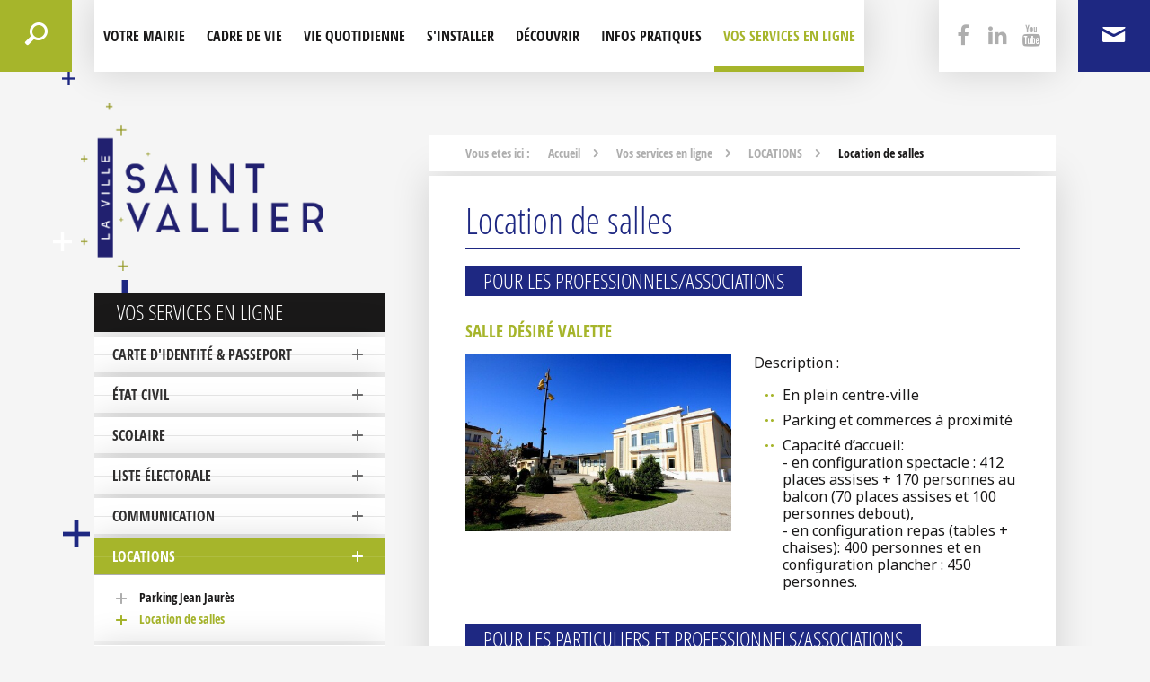

--- FILE ---
content_type: text/html; charset=UTF-8
request_url: https://www.saintvallier.fr/vos-services-en-ligne/locations/location-de-salles
body_size: 5753
content:





<!DOCTYPE HTML>
<html lang="fr">
<head>
<meta http-equiv="Content-Type" content="text/html; charset=UTF-8">
<title>Location de salles</title>

<!-- meta -->
<meta name="description" content="">
<meta name="keywords" content="">
<meta name="viewport" content="width=device-width, user-scalable=no, initial-scale=1.0, minimum-scale=1.0, maximum-scale=1.0">
<meta name="robots" content="index,follow">

<!-- favicon -->
<link rel="apple-touch-icon" sizes="57x57" href="https://www.saintvallier.fr/frontoffice/ressources/favicon/apple-touch-icon-57x57.png">
<link rel="apple-touch-icon" sizes="60x60" href="https://www.saintvallier.fr/frontoffice/ressources/favicon/apple-touch-icon-60x60.png">
<link rel="apple-touch-icon" sizes="72x72" href="https://www.saintvallier.fr/frontoffice/ressources/favicon/apple-touch-icon-72x72.png">
<link rel="apple-touch-icon" sizes="76x76" href="https://www.saintvallier.fr/frontoffice/ressources/favicon/apple-touch-icon-76x76.png">
<link rel="apple-touch-icon" sizes="114x114" href="https://www.saintvallier.fr/frontoffice/ressources/favicon/apple-touch-icon-114x114.png">
<link rel="apple-touch-icon" sizes="120x120" href="https://www.saintvallier.fr/frontoffice/ressources/favicon/apple-touch-icon-120x120.png">
<link rel="apple-touch-icon" sizes="144x144" href="https://www.saintvallier.fr/frontoffice/ressources/favicon/apple-touch-icon-144x144.png">
<link rel="apple-touch-icon" sizes="152x152" href="https://www.saintvallier.fr/frontoffice/ressources/favicon/apple-touch-icon-152x152.png">
<link rel="apple-touch-icon" sizes="180x180" href="https://www.saintvallier.fr/frontoffice/ressources/favicon/apple-touch-icon-180x180.png">
<link rel="icon" type="image/png" href="https://www.saintvallier.fr/frontoffice/ressources/favicon/favicon-32x32.png" sizes="32x32">
<link rel="icon" type="image/png" href="https://www.saintvallier.fr/frontoffice/ressources/favicon/android-chrome-192x192.png" sizes="192x192">
<link rel="icon" type="image/png" href="https://www.saintvallier.fr/frontoffice/ressources/favicon/favicon-96x96.png" sizes="96x96">
<link rel="icon" type="image/png" href="https://www.saintvallier.fr/frontoffice/ressources/favicon/favicon-16x16.png" sizes="16x16">
<link rel="manifest" href="https://www.saintvallier.fr/frontoffice/ressources/favicon/manifest.json">
<link rel="shortcut icon" href="https://www.saintvallier.fr/frontoffice/ressources/favicon/favicon.ico">
<meta name="msapplication-TileColor" content="#1e2882">
<meta name="msapplication-TileImage" content="https://www.saintvallier.fr/frontoffice/ressources/favicon/mstile-144x144.png">
<meta name="msapplication-config" content="https://www.saintvallier.fr/frontoffice/ressources/favicon/browserconfig.xml">
<meta name="theme-color" content="#1e2882">
<!-- RSS -->
<!-- <link rel="alternate" type="application/rss+xml" href="rss.xml" /> -->

<!-- stylesheet -->
<!-- WEBFONTS -->

<link rel="stylesheet" href="https://www.saintvallier.fr/frontoffice/ressources/css/plugins/font-awesome.css" media="all">
<link rel="stylesheet" href="https://www.saintvallier.fr/frontoffice/ressources/css/plugins/icomoon.css" media="all">

<link href='https://fonts.googleapis.com/css?family=Noto+Sans:400,400italic,700italic,700' rel='stylesheet' type='text/css'>
<link rel="stylesheet" href="https://www.saintvallier.fr/frontoffice/ressources/css/fontfaces.css" media="all">
<!--[if lte IE 8]>
	<link href='https://fonts.googleapis.com/css?family=Noto+Sans' rel='stylesheet' type='text/css'>
	<link href='https://fonts.googleapis.com/css?family=Noto+Sans:400italic' rel='stylesheet' type='text/css'>
	<link href='https://fonts.googleapis.com/css?family=Noto+Sans:700' rel='stylesheet' type='text/css'>
	<link href='https://fonts.googleapis.com/css?family=Noto+Sans:700italic' rel='stylesheet' type='text/css'>
<![endif]-->


<!-- PLUGINS -->
<link rel="stylesheet" href="https://www.saintvallier.fr/frontoffice/ressources/scripts/jquery-ui/jquery-ui.min.css" media="screen">
<link rel="stylesheet" href="https://www.saintvallier.fr/frontoffice/ressources/css/plugins/animate.css" media="screen">
<link rel="stylesheet" href="https://www.saintvallier.fr/frontoffice/ressources/css/plugins/smoothDivScroll.css" media="screen">
<link rel="stylesheet" href="https://www.saintvallier.fr/frontoffice/ressources/scripts/fancybox/jquery.fancybox.css" media="screen">
<link rel="stylesheet" href="https://www.saintvallier.fr/frontoffice/ressources/css/plugins/jquery.powertip.css" media="screen">
<link rel="stylesheet" href="https://www.saintvallier.fr/frontoffice/ressources/scripts/DataTables/media/css/jquery.dataTables.css" media="all">
<link rel="stylesheet" href="https://www.saintvallier.fr/frontoffice/ressources/scripts/DataTables/media/css/dataTables.responsive.css" media="all">
<link rel="stylesheet" href="https://www.saintvallier.fr/frontoffice/ressources/css/plugins/datatable.css" media="all">


<!-- FEUILLES DE STYLE MAISON -->

<link rel="stylesheet" href="https://www.saintvallier.fr/frontoffice/ressources/css/main.css" media="screen">

<!--[if lte IE 8]>
	<link rel="stylesheet" href="https://www.saintvallier.fr/frontoffice/ressources/css/debug/ie8.css" media="screen">
<![endif]-->

<!-- PRINT -->
<link rel="stylesheet" href="https://www.saintvallier.fr/frontoffice/ressources/css/print/print.css" media="print">
<!-- scripts -->
<!--[if lt IE 9]>
	<script src="https://www.saintvallier.fr/frontoffice/ressources/scripts/html5shiv.min.js"></script>
<![endif]-->

<!-- jQuery -->
<script type="text/javascript" src="https://www.saintvallier.fr/frontoffice/ressources/scripts/jquery-1.10.2.min.js"></script>
<script type="text/javascript" src="https://www.saintvallier.fr/frontoffice/ressources/scripts/jquery-ui/jquery-ui.min.js"></script>
<script type="text/javascript" src="https://www.saintvallier.fr/frontoffice/ressources/scripts/jquery-ui-datepicker-fr.js"></script>

<!-- IE Legacy -->
<script type="text/javascript" async src="https://www.saintvallier.fr/frontoffice/ressources/scripts/selectivizr-min.js"></script>

<!-- Plugins -->
<script src='https://maps.googleapis.com/maps/api/js?key=AIzaSyB2jkR8ak3LaOsnv4dDIXPKS85opo-vH40&amp;extension=.js'></script>
<script type="text/javascript" src="https://www.saintvallier.fr/frontoffice/ressources/scripts/jquery.cookie.min.js"></script>
<script type="text/javascript" async src="https://www.saintvallier.fr/frontoffice/ressources/scripts/jquery.base64.min.js"></script>
<script type="text/javascript" src="https://www.saintvallier.fr/frontoffice/ressources/scripts/jquery.slideshow.6tematik.min.js"></script>
<script type="text/javascript" src="https://www.saintvallier.fr/frontoffice/ressources/scripts/fancybox/jquery.fancybox.pack.js"></script>
<script type="text/javascript" async src="https://www.saintvallier.fr/frontoffice/ressources/scripts/jquery.powertip.min.js"></script>
<script type="text/javascript" src="https://www.saintvallier.fr/frontoffice/ressources/scripts/jquery.form.min.js"></script>
<script type="text/javascript" src="https://www.saintvallier.fr/frontoffice/ressources/scripts/DataTables/media/js/jquery.dataTables.min.js"></script>
<script type="text/javascript" src="https://www.saintvallier.fr/frontoffice/ressources/scripts/DataTables/media/js/dataTables.responsive.min.js"></script>

<!-- Scripts maison -->
<script type="text/javascript" src="https://www.saintvallier.fr/frontoffice/ressources/scripts/effets.min.js"></script>

<script type="text/javascript">var baseHref = 'https://www.saintvallier.fr/';</script>

<script>
  (function(i,s,o,g,r,a,m){i['GoogleAnalyticsObject']=r;i[r]=i[r]||function(){
  (i[r].q=i[r].q||[]).push(arguments)},i[r].l=1*new Date();a=s.createElement(o),
  m=s.getElementsByTagName(o)[0];a.async=1;a.src=g;m.parentNode.insertBefore(a,m)
  })(window,document,'script','//www.google-analytics.com/analytics.js','ga');

  ga('create', 'UA-64695448-1', 'auto');
  ga('send', 'pageview');

</script>


<!-- Matomo -->
<script>
  var _paq = window._paq = window._paq || [];
  /* tracker methods like "setCustomDimension" should be called before "trackPageView" */
  _paq.push(['trackPageView']);
  _paq.push(['enableLinkTracking']);
  (function() {
    var u="https://stats.6tematik.fr/";
    _paq.push(['setTrackerUrl', u+'matomo.php']);
    _paq.push(['setSiteId', '71']);
    var d=document, g=d.createElement('script'), s=d.getElementsByTagName('script')[0];
    g.async=true; g.src=u+'matomo.js'; s.parentNode.insertBefore(g,s);
  })();
</script>
<!-- End Matomo Code -->

</head>


<body>
	<!-- MESSASGE IE6-->
	
	<!-- BANDEAU (BG) -->
	
<div class="bandeau" style="background-image: url('');"></div>
	<div class="global">

		<!-- KIkOO -->
					<!-- MESSAGE OBLIGATOIRE COOKIES -->
			<!-- <div class="cookies">
				Ce site internet utilise des cookies. En poursuivant votre navigation, vous acceptez l’utilisation de cookies. Attention, le blocage de certains cookies empêche le fonctionnement correct du site.
				<span class="croix"><i class="fa fa-times"></i></span>
			</div> -->
		
		<!-- HEADER -->
		<header class="header">
	<div class="centrage-wide clearAfter">


		<!-- RECHERCHE -->
					<form class="header-search" action="https://www.saintvallier.fr/recherche?action=recherche" method="post">
				<input type="checkbox" name="header-search-trigger" class="header-search-trigger" id="header-search-trigger">
				<label for="header-search-trigger" ></label>
			
				<div class="search-field">
					<input type="text" name="recherche" placeholder="Mots clés, contenu, évènement...">
					<button type="submit"><i class="icon-arrow-long-right"></i></button>
				</div>
			</form>
		
		<!-- PARTAGE -->
		<div class="header-share gutter col3 inverse">
			<div class="inner">
				<a href="javascript:open_popup('http://www.facebook.com/sharer.php?u=http://www.saintvallier.fr/vos-services-en-ligne/locations/location-de-salles');"><i class="fa fa-facebook"></i></a>
				<a href="javascript:open_popup('https://www.linkedin.com/in/mairie-de-saint-vallier-56025a185/share?url=https://www.saintvallier.fr/vos-services-en-ligne/locations/location-de-salles');"><i class="fa fa-linkedin"></i></a>
				<a href="javascript:open_popup('https://www.youtube.com/@villesaint-vallier5128/share?url=https://www.saintvallier.fr/vos-services-en-ligne/locations/location-de-salles');"><i class="fa fa-youtube"></i></a>
			</div>
		</div>

		<!-- MENU -->
		<div class="menu-trigger">
	<span class="menu-trigger-bar"></span>
	<span class="menu-trigger-bar"></span>
	<span class="menu-trigger-bar"></span>
</div>

<nav class="menu">

	<a class="menu-logo" href="https://www.saintvallier.fr/">
		<img src="https://www.saintvallier.fr/frontoffice/ressources/img/logo-head.png" alt="AXXAIR">
	</a>

	<ul><li ><a href="https://www.saintvallier.fr/votre-mairie/municipalite" title="">Votre mairie</a>
<ul>
<li ><a href="https://www.saintvallier.fr/votre-mairie/municipalite" title="">Le Conseil Municipal</a>
</li>
<li ><a href="https://www.saintvallier.fr/votre-mairie/conseil-municipal-des-jeunes" title="">Le Conseil Municipal des Jeunes</a>
</li>
<li ><a href="https://www.saintvallier.fr/votre-mairie/reunions-de-quartier" title="">Réunions de quartier</a>
</li>
<li ><a href="https://www.saintvallier.fr/votre-mairie/horaire-et-permanences" title="">Horaire et Permanences</a>
</li>
<li ><a href="https://www.saintvallier.fr/votre-mairie/annuaire-des-services-municipaux" title="">Annuaire des services municipaux</a>
</li>
<li ><a href="https://www.saintvallier.fr/votre-mairie/affichage-legal" title="">Affichage légal</a>
</li>
</ul>
</li>
<li ><a href="https://www.saintvallier.fr/cadre-de-vie/culture-et-animation" title="">Cadre de Vie</a>
<ul>
<li ><a href="https://www.saintvallier.fr/cadre-de-vie/urbanisme" title="">Urbanisme</a>
</li>
<li ><a href="https://www.saintvallier.fr/cadre-de-vie/permis-de-louer" title="">Habitat</a>
</li>
<li ><a href="https://www.saintvallier.fr/cadre-de-vie/culture-et-animation" title="">Culture et Animation</a>
</li>
<li ><a href="https://www.saintvallier.fr/cadre-de-vie/commerces" title="">Commerces</a>
</li>
<li ><a href="https://www.saintvallier.fr/cadre-de-vie/tranquillite-publique" title="">Police Municipale</a>
</li>
<li ><a href="https://www.saintvallier.fr/cadre-de-vie/pompiers-cis-saint-vallier" title="">Pompiers - CIS Saint-Vallier</a>
</li>
<li ><a href="https://www.saintvallier.fr/cadre-de-vie/sport/vie-associative" title="">Vie associative</a>
</li>
<li ><a href="https://www.saintvallier.fr/cadre-de-vie/education-et-vie-scolaire" title="">Éducation et vie scolaire</a>
</li>
<li ><a href="https://www.saintvallier.fr/cadre-de-vie/eau-et-assainissement" title="">Eau et Assainissement</a>
</li>
<li ><a href="https://www.saintvallier.fr/cadre-de-vie/ccas" title="">CCAS</a>
</li>
<li ><a href="https://www.saintvallier.fr/cadre-de-vie/espace-cornu-france-services" title="">France Services</a>
</li>
<li ><a href="https://www.saintvallier.fr/cadre-de-vie/ville-ecocitoyenne" title="">ville écocitoyenne</a>
</li>
</ul>
</li>
<li ><a href="https://www.saintvallier.fr/vie-quotidienne/agenda" title="">Vie quotidienne</a>
<ul>
<li ><a href="https://www.saintvallier.fr/vie-quotidienne/agenda" title="">Agenda</a>
</li>
<li ><a href="https://www.saintvallier.fr/vie-quotidienne/actualites" title="">Actualités</a>
</li>
<li ><a href="https://www.saintvallier.fr/vie-quotidienne/publications-saint-vallier" title="">Bulletins municipaux</a>
</li>
<li ><a href="https://www.saintvallier.fr/vie-quotidienne/stationnement" title="">Le stationnement</a>
</li>
<li ><a href="https://www.saintvallier.fr/vie-quotidienne/reportages-photos-et-video" title="Reportages photos et vidéos">Reportages photos et vidéos</a>
</li>
</ul>
</li>
<li ><a href="https://www.saintvallier.fr/s-installer/nos-equipements/jardins-et-espaces-publics" title="">S'installer</a>
<ul>
<li ><a href="https://www.saintvallier.fr/s-installer/la-ville-de-saint-vallier" title="">La ville de Saint-Vallier</a>
</li>
<li ><a href="https://www.saintvallier.fr/s-installer/nouveaux-habitants" title="">Nouveaux habitants</a>
</li>
<li ><a href="https://www.saintvallier.fr/s-installer/nos-equipements/jardins-et-espaces-publics" title="">Nos équipements</a>
</li>
<li ><a href="https://www.saintvallier.fr/s-installer/logement-et-immobilier/locations" title="">Logement et immobilier</a>
</li>
</ul>
</li>
<li ><a href="https://www.saintvallier.fr/decouvrir/histoire" title="">Découvrir</a>
<ul>
<li ><a href="https://www.saintvallier.fr/decouvrir/comment-venir" title="">Comment venir ?</a>
</li>
<li ><a href="https://www.saintvallier.fr/decouvrir/plan-de-la-ville" title="">Plan de la ville</a>
</li>
<li ><a href="https://www.saintvallier.fr/decouvrir/histoire" title="">Histoire</a>
</li>
<li ><a href="https://www.saintvallier.fr/decouvrir/parcours-patrimoine" title="">Patrimoine</a>
</li>
<li ><a href=" https://www.camping-saintvallier.fr/" target="_blank" title="">Camping Municipal</a>
</li>
<li ><a href="https://www.saintvallier.fr/decouvrir/viarhona" title="">ViaRhôna</a>
</li>
<li ><a href="https://www.saintvallier.fr/decouvrir/halte-fluviale" title="">La halte fluviale</a>
</li>
<li ><a href="https://www.autour-du-palais-ideal.fr/" target="_blank" title="">Office du tourisme</a>
</li>
</ul>
</li>
<li ><a href="https://www.saintvallier.fr/infos-pratiques/horaires-des-services-publics" title="">Infos pratiques</a>
<ul>
<li ><a href="https://www.saintvallier.fr/infos-pratiques/liens-utiles" title="">Liens utiles</a>
</li>
<li ><a href="https://www.saintvallier.fr/infos-pratiques/horaires-des-services-publics" title="">Informations services publics</a>
</li>
<li ><a href="https://www.saintvallier.fr/infos-pratiques/numeros-d-rsquo-urgence" title="">Numéros d’urgence</a>
</li>
<li ><a href="https://www.saintvallier.fr/infos-pratiques/annuaire-des-commerces-et-entreprises" title="">Annuaire des commerces et entreprises</a>
</li>
<li ><a href="https://www.saintvallier.fr/infos-pratiques/annuaire-des-associations" title="">Annuaire des associations</a>
</li>
<li ><a href="https://www.saintvallier.fr/infos-pratiques/annuaire-social" title="">Annuaire social</a>
</li>
<li ><a href="https://www.saintvallier.fr/infos-pratiques/marche-hebdomadaire" title="">Marché hebdomadaire</a>
</li>
<li ><a href="https://www.saintvallier.fr/infos-pratiques/dechetterie" title="">Déchetterie</a>
</li>
</ul>
</li>
<li class="actif"><a href="https://www.saintvallier.fr/vos-services-en-ligne" title="">Vos services en ligne</a>
<ul>
<li ><a href="https://www.saintvallier.fr/vos-services-en-ligne/carte-d-identite-et-passeport" title="">Carte d'identité & Passeport</a>
</li>
<li ><a href="https://www.saintvallier.fr/vos-services-en-ligne/etat-civil" title="">ÉTAT CIVIL</a>
</li>
<li ><a href="https://www.saintvallier.fr/vos-services-en-ligne/scolaire" title="">SCOLAIRE</a>
</li>
<li ><a href="https://www.saintvallier.fr/vos-services-en-ligne/liste-electorale" title="">Liste électorale</a>
</li>
<li ><a href="https://www.saintvallier.fr/vos-services-en-ligne/communication" title="">COMMUNICATION</a>
</li>
<li ><a href="https://www.saintvallier.fr/vos-services-en-ligne/locations" title="">LOCATIONS</a>
</li>
<li ><a href="https://www.saintvallier.fr/vos-services-en-ligne/permis-de-vegetaliser" title="">PERMIS DE VÉGÉTALISER</a>
</li>
<li ><a href="https://www.saintvallier.fr/vos-services-en-ligne/nouveaux-habitants" title="">NOUVEAUX HABITANTS</a>
</li>
<li ><a href="https://www.saintvallier.fr/vos-services-en-ligne/inscription-concours-douceursdenoel-2025" title="">Inscription - Concours des Douceurs de Noël</a>
</li>
</ul>
</li>
</ul></nav>
		<!-- CONTACT -->
					<a class="header-contact" href="https://www.saintvallier.fr/nous-contacter"><i class="icon-mail"></i></a>
		
	</div>
</header>
<!-- JS -->
<script type="text/javascript" src="https://www.saintvallier.fr/frontoffice/vues/cms/cms.js"></script>

<div class="contenu-page clearAfter">
	<div class="centrage-wide clearAfter">

		<aside class="col4 gutter col-logo">
			
<a href="https://www.saintvallier.fr/" class="logo"><img src="https://www.saintvallier.fr/frontoffice/ressources/img/logo-head.png" alt="Ville de Saint-Vallier"></a>			
<aside class="arboSousMenu noindex">
	<h2 class="titre2">Vos services en ligne</h2><ul><li><a href="https://www.saintvallier.fr/vos-services-en-ligne/carte-d-identite-et-passeport" title="">Carte d'identité & Passeport</a></li><li ><a  href="https://www.saintvallier.fr/vos-services-en-ligne/etat-civil" title="">ÉTAT CIVIL</a><ul><li><a href="https://www.saintvallier.fr/vos-services-en-ligne/etat-civil/acte-de-naissance" title="">Acte de naissance</a></li><li><a href="https://www.saintvallier.fr/vos-services-en-ligne/etat-civil/acte-de-mariage" title="">Acte de mariage</a></li><li><a href="https://www.saintvallier.fr/vos-services-en-ligne/etat-civil/acte-de-deces" title="">Acte de décès</a></li></ul></li><li ><a  href="https://www.saintvallier.fr/vos-services-en-ligne/scolaire" title="">SCOLAIRE</a><ul><li><a href="https://www.saintvallier.fr/vos-services-en-ligne/scolaire/inscription-scolaire-et-periscolaire" title="">Inscription scolaire</a></li><li><a href="https://www.saintvallier.fr/vos-services-en-ligne/scolaire/inscription-periscolaire" title="">Inscription périscolaire</a></li></ul></li><li><a href="https://www.saintvallier.fr/vos-services-en-ligne/liste-electorale" title="">Liste électorale</a></li><li ><a  href="https://www.saintvallier.fr/vos-services-en-ligne/communication" title="">COMMUNICATION</a><ul><li><a href="https://www.saintvallier.fr/vos-services-en-ligne/communication/bulletin-et-newsletter-par-voie-numerique" title="">Bulletin municipal et newsletter par voie numérique</a></li><li><a href="https://www.saintvallier.fr/vos-services-en-ligne/communication/panneaux-lumineux" title="">Panneaux Lumineux</a></li></ul></li><li class="ouvert"><a class="active" href="https://www.saintvallier.fr/vos-services-en-ligne/locations" title="">LOCATIONS</a><ul><li><a href="https://www.saintvallier.fr/vos-services-en-ligne/locations/parking-jean-jaures" title="">Parking Jean Jaurès</a></li><li><a href="https://www.saintvallier.fr/vos-services-en-ligne/locations/location-de-salles" title="" class="active">Location de salles</a></li></ul></li><li><a href="https://www.saintvallier.fr/vos-services-en-ligne/permis-de-vegetaliser" title="">PERMIS DE VÉGÉTALISER</a></li><li><a href="https://www.saintvallier.fr/vos-services-en-ligne/nouveaux-habitants" title="">NOUVEAUX HABITANTS</a></li><li><a href="https://www.saintvallier.fr/vos-services-en-ligne/inscription-concours-douceursdenoel-2025" title="">Inscription - Concours des Douceurs de Noël</a></li></ul></aside>

		</aside>

		<div class="contenu-page-wrap col8 gutter cms">
			<!-- Fil ariane -->
			
<ul class="ariane"><li><a href="https://www.saintvallier.fr/">Accueil</a></li><li><a href="https://www.saintvallier.fr/vos-services-en-ligne">Vos services en ligne</a><i class="icon-long-arrow-right"></i></li><li><a href="https://www.saintvallier.fr/vos-services-en-ligne/locations">LOCATIONS</a><i class="icon-long-arrow-right"></i></li><li class="active">Location de salles</li></ul>
			<section class="big-card"><h1 class="titre1 souligne color-bleu">Location de salles</h1><h2 class="titre2 bg-bleu">














Pour les professionnels/associations</h2><div class="clear"></div><h3 class="titre4 color-vert">














Salle
Désiré Valette</h3><div class="row clearAfter">
						<div class="col1tier colImg"><a href="https://www.saintvallier.fr/upload/miniatures/l1_cGhvdG9zL1NhbGxlLURlc2lyZS1WYWxldHRlLTUuanBn_1000_Salle-Desire-Valette-5-jpg.jpeg" class="fancy"><img src="https://www.saintvallier.fr/upload/miniatures/l1_cGhvdG9zL1NhbGxlLURlc2lyZS1WYWxldHRlLTUuanBn_500_Salle-Desire-Valette-5-jpg.jpeg" alt="Salle-Desire-Valette-5.jpg"><span></span></a></div><div class="col2tiers"><p>Description :</p><ul><li>En plein centre-ville</li><li>Parking et commerces à proximité</li><li>Capacité d’accueil:<br>- en configuration spectacle : 412 places assises + 170 personnes au balcon (70 places assises et 100 personnes debout),<br>- en configuration repas (tables + chaises): 400 personnes et en configuration plancher : 450 personnes.</li></ul></div></div><h2 class="titre2 bg-bleu">














Pour les
particuliers et professionnels/associations</h2><div class="clear"></div><h3 class="titre4 color-vert">














Salle
pour tous à l’Espace de Loisirs et de Restauration</h3><div class="row clearAfter">
						<div class="col1tier colImg"><a href="https://www.saintvallier.fr/upload/miniatures/l1_cGhvdG9zL2FsbGUtcG91ci10b3VzLkpQRw_1000_alle-pour-tous-JPG.jpeg" class="fancy"><img src="https://www.saintvallier.fr/upload/miniatures/l1_cGhvdG9zL2FsbGUtcG91ci10b3VzLkpQRw_500_alle-pour-tous-JPG.jpeg" alt="alle-pour-tous.JPG"><span></span></a></div><div class="col2tiers"><p>Description :</p><ul><li>Au bord du Rhône, à proximité de la Via Rhôna</li><li>Restaurant et parking sur place</li><li>Salle récente de 124 m²</li><li>Capacité d'accueil:<br>- en configuration repas: entre 80 et 100 personnes</li></ul></div></div><h2 class="titre2 bg-bleu">Tarifs et conditions</h2><div class="clear"></div><div class="row clearAfter"><p>Retrouvez tous les tarifs dans le document ci-dessous.</p><p>Pour plus d'informations, contactez la mairie au 04 75 23 07 66.</p></div><a href="https://www.saintvallier.fr/upload/elfinder/PUBLICATIONS/ARRETES-DECISIONS/2024/Tarifs-2024.pdf" target="_blank" class="btn-download btn--vert"><i class="icon-download"></i>Tarifs municipaux 2024&nbsp;<span>[pdf]&nbsp;277.88 Ko</span></a><div class="clear"></div></section>
		</div>
		

	</div>
</div>
		<!-- FOOTER -->
		<footer class="footer">

	<div class="centrage-wide clearAfter">
		
		<div class="dtable">
			
			<a href="https://www.saintvallier.fr/nous-contacter" class="footer-coordonnees col4">
				<div class="bg-map">
					<img src="https://www.saintvallier.fr/frontoffice/ressources/img/footer-map.jpg" alt="footer-map">
				</div>
				
				<i class="icon-location-pin"></i>
				<span class="etiquette">La mairie</span>
				<strong>
					Place Dr Auguste Delaye - 
					BP 41<br>
					26240 Saint-Vallier Cedex 
				</strong>
			</a>

			<div class="footer-centre col5">
				<span class="etiquette">Suivez votre ville</span>
				<p>
					Suivez la ville de Saint-Vallier sur les réseaux sociaux, partagez vos anecdotes, vos bons plans...
				</p>
				<a class="btn-picto btn--bleu" href="http://www.facebook.com/VilledeSaintVallier" target="_blank"><i class="fa fa-facebook"></i></a>
				<a class="btn-picto btn--vert" href="https://www.youtube.com/channel/UCbeAwJgApJRudwF8pvdep4g" target="_blank"><i class="fa fa-youtube"></i></a>
			</div>

			<div class="footer-annexes col3">

				<ul>
					<li><a href="#">Annexes</a>
						<ul><li ><a href="https://www.saintvallier.fr/recherche" title="">Recherche</a>
</li>
<li ><a href="https://www.saintvallier.fr/plan-du-site" title="">Plan du site</a>
</li>
<li ><a href="https://www.saintvallier.fr/mentions-legales" title="">Mentions légales</a>
</li>
<li ><a href="https://www.saintvallier.fr/nous-contacter" title="">Nous contacter</a>
</li>
</ul>					</li>
				</ul>
			</div>

		</div>

	</div>
	
	<div class="footer-copyright">
		&copy; Saint-Vallier-sur-Rhône - made by <a href="http://www.6tematik.fr" target="_blank">6tematik</a>
	</div>

</footer>	</div>


     
</body>
</html>


--- FILE ---
content_type: text/css
request_url: https://www.saintvallier.fr/frontoffice/ressources/css/plugins/icomoon.css
body_size: 3196
content:
@font-face {
	font-family: 'icomoon';
	src:url('../../fonts/icomoon.eot?j33iyi');
	src:url('../../fonts/icomoon.eot?#iefixj33iyi') format('embedded-opentype'),
		url('../../fonts/icomoon.woff?j33iyi') format('woff'),
		url('../../fonts/icomoon.ttf?j33iyi') format('truetype'),
		url('../../fonts/icomoon.svg?j33iyi#icomoon') format('svg');
	font-weight: normal;
	font-style: normal;
}

[class^="icon-"], [class*=" icon-"] {
	font-family: 'icomoon';
	speak: none;
	font-style: normal;
	font-weight: normal;
	font-variant: normal;
	text-transform: none;
	line-height: 1;

	/* Better Font Rendering =========== */
	-webkit-font-smoothing: antialiased;
	-moz-osx-font-smoothing: grayscale;
}

.icon-quote-left:before {
	content: "\e600";
}

.icon-quote-right:before {
	content: "\e601";
}

.icon-add-to-list:before {
	content: "\e602";
}

.icon-classic-computer:before {
	content: "\e603";
}

.icon-controller-fast-backward:before {
	content: "\e604";
}

.icon-creative-commons-attribution:before {
	content: "\e605";
}

.icon-creative-commons-noderivs:before {
	content: "\e606";
}

.icon-creative-commons-noncommercial-eu:before {
	content: "\e607";
}

.icon-creative-commons-noncommercial-us:before {
	content: "\e608";
}

.icon-creative-commons-public-domain:before {
	content: "\e609";
}

.icon-creative-commons-remix:before {
	content: "\e60a";
}

.icon-creative-commons-share:before {
	content: "\e60b";
}

.icon-creative-commons-sharealike:before {
	content: "\e60c";
}

.icon-creative-commons:before {
	content: "\e60d";
}

.icon-document-landscape:before {
	content: "\e60e";
}

.icon-remove-user:before {
	content: "\e60f";
}

.icon-warning:before {
	content: "\e610";
}

.icon-arrow-bold-down:before {
	content: "\e611";
}

.icon-arrow-bold-left:before {
	content: "\e612";
}

.icon-arrow-bold-right:before {
	content: "\e613";
}

.icon-arrow-bold-up:before {
	content: "\e614";
}

.icon-arrow-down:before {
	content: "\e615";
}

.icon-arrow-left:before {
	content: "\e616";
}

.icon-arrow-long-down:before {
	content: "\e617";
}

.icon-arrow-long-left:before {
	content: "\e618";
}

.icon-arrow-long-right:before {
	content: "\e619";
}

.icon-arrow-long-up:before {
	content: "\e61a";
}

.icon-arrow-right:before {
	content: "\e61b";
}

.icon-arrow-up:before {
	content: "\e61c";
}

.icon-arrow-with-circle-down:before {
	content: "\e61d";
}

.icon-arrow-with-circle-left:before {
	content: "\e61e";
}

.icon-arrow-with-circle-right:before {
	content: "\e61f";
}

.icon-arrow-with-circle-up:before {
	content: "\e620";
}

.icon-bookmark:before {
	content: "\e621";
}

.icon-bookmarks:before {
	content: "\e622";
}

.icon-chevron-down:before {
	content: "\e623";
}

.icon-chevron-left:before {
	content: "\e624";
}

.icon-chevron-right:before {
	content: "\e625";
}

.icon-chevron-small-down:before {
	content: "\e626";
}

.icon-chevron-small-left:before {
	content: "\e627";
}

.icon-chevron-small-right:before {
	content: "\e628";
}

.icon-chevron-small-up:before {
	content: "\e629";
}

.icon-chevron-thin-down:before {
	content: "\e62a";
}

.icon-chevron-thin-left:before {
	content: "\e62b";
}

.icon-chevron-thin-right:before {
	content: "\e62c";
}

.icon-chevron-thin-up:before {
	content: "\e62d";
}

.icon-chevron-up:before {
	content: "\e62e";
}

.icon-chevron-with-circle-down:before {
	content: "\e62f";
}

.icon-chevron-with-circle-left:before {
	content: "\e630";
}

.icon-chevron-with-circle-right:before {
	content: "\e631";
}

.icon-chevron-with-circle-up:before {
	content: "\e632";
}

.icon-cloud:before {
	content: "\e633";
}

.icon-controller-fast-forward:before {
	content: "\e634";
}

.icon-controller-jump-to-start:before {
	content: "\e635";
}

.icon-controller-next:before {
	content: "\e636";
}

.icon-controller-paus:before {
	content: "\e637";
}

.icon-controller-play:before {
	content: "\e638";
}

.icon-controller-record:before {
	content: "\e639";
}

.icon-controller-stop:before {
	content: "\e63a";
}

.icon-controller-volume:before {
	content: "\e63b";
}

.icon-dot-single:before {
	content: "\e63c";
}

.icon-dots-three-horizontal:before {
	content: "\e63d";
}

.icon-dots-three-vertical:before {
	content: "\e63e";
}

.icon-dots-two-horizontal:before {
	content: "\e63f";
}

.icon-dots-two-vertical:before {
	content: "\e640";
}

.icon-download:before {
	content: "\e641";
}

.icon-emoji-flirt:before {
	content: "\e642";
}

.icon-flow-branch:before {
	content: "\e643";
}

.icon-flow-cascade:before {
	content: "\e644";
}

.icon-flow-line:before {
	content: "\e645";
}

.icon-flow-parallel:before {
	content: "\e646";
}

.icon-flow-tree:before {
	content: "\e647";
}

.icon-install:before {
	content: "\e648";
}

.icon-layers:before {
	content: "\e649";
}

.icon-open-book:before {
	content: "\e64a";
}

.icon-resize-100:before {
	content: "\e64b";
}

.icon-resize-full-screen:before {
	content: "\e64c";
}

.icon-save:before {
	content: "\e64d";
}

.icon-select-arrows:before {
	content: "\e64e";
}

.icon-sound-mute:before {
	content: "\e64f";
}

.icon-sound:before {
	content: "\e650";
}

.icon-trash:before {
	content: "\e651";
}

.icon-triangle-down:before {
	content: "\e652";
}

.icon-triangle-left:before {
	content: "\e653";
}

.icon-triangle-right:before {
	content: "\e654";
}

.icon-triangle-up:before {
	content: "\e655";
}

.icon-uninstall:before {
	content: "\e656";
}

.icon-upload-to-cloud:before {
	content: "\e657";
}

.icon-upload:before {
	content: "\e658";
}

.icon-add-user:before {
	content: "\e659";
}

.icon-address:before {
	content: "\e65a";
}

.icon-adjust:before {
	content: "\e65b";
}

.icon-air:before {
	content: "\e65c";
}

.icon-aircraft-landing:before {
	content: "\e65d";
}

.icon-aircraft-take-off:before {
	content: "\e65e";
}

.icon-aircraft:before {
	content: "\e65f";
}

.icon-align-bottom:before {
	content: "\e660";
}

.icon-align-horizontal-middle:before {
	content: "\e661";
}

.icon-align-left:before {
	content: "\e662";
}

.icon-align-right:before {
	content: "\e663";
}

.icon-align-top:before {
	content: "\e664";
}

.icon-align-vertical-middle:before {
	content: "\e665";
}

.icon-archive:before {
	content: "\e666";
}

.icon-area-graph:before {
	content: "\e667";
}

.icon-attachment:before {
	content: "\e668";
}

.icon-awareness-ribbon:before {
	content: "\e669";
}

.icon-back-in-time:before {
	content: "\e66a";
}

.icon-back:before {
	content: "\e66b";
}

.icon-bar-graph:before {
	content: "\e66c";
}

.icon-battery:before {
	content: "\e66d";
}

.icon-beamed-note:before {
	content: "\e66e";
}

.icon-bell:before {
	content: "\e66f";
}

.icon-blackboard:before {
	content: "\e670";
}

.icon-block:before {
	content: "\e671";
}

.icon-book:before {
	content: "\e672";
}

.icon-bowl:before {
	content: "\e673";
}

.icon-box:before {
	content: "\e674";
}

.icon-briefcase:before {
	content: "\e675";
}

.icon-browser:before {
	content: "\e676";
}

.icon-brush:before {
	content: "\e677";
}

.icon-bucket:before {
	content: "\e678";
}

.icon-cake:before {
	content: "\e679";
}

.icon-calculator:before {
	content: "\e67a";
}

.icon-calendar:before {
	content: "\e67b";
}

.icon-camera:before {
	content: "\e67c";
}

.icon-ccw:before {
	content: "\e67d";
}

.icon-chat:before {
	content: "\e67e";
}

.icon-check:before {
	content: "\e67f";
}

.icon-circle-with-cross:before {
	content: "\e680";
}

.icon-circle-with-minus:before {
	content: "\e681";
}

.icon-circle-with-plus:before {
	content: "\e682";
}

.icon-circle:before {
	content: "\e683";
}

.icon-circular-graph:before {
	content: "\e684";
}

.icon-clapperboard:before {
	content: "\e685";
}

.icon-clipboard:before {
	content: "\e686";
}

.icon-clock:before {
	content: "\e687";
}

.icon-code:before {
	content: "\e688";
}

.icon-cog:before {
	content: "\e689";
}

.icon-colours:before {
	content: "\e68a";
}

.icon-compass:before {
	content: "\e68b";
}

.icon-copy:before {
	content: "\e68c";
}

.icon-credit-card:before {
	content: "\e68d";
}

.icon-credit:before {
	content: "\e68e";
}

.icon-cross:before {
	content: "\e68f";
}

.icon-cup:before {
	content: "\e690";
}

.icon-cw:before {
	content: "\e691";
}

.icon-cycle:before {
	content: "\e692";
}

.icon-database:before {
	content: "\e693";
}

.icon-dial-pad:before {
	content: "\e694";
}

.icon-direction:before {
	content: "\e695";
}

.icon-document:before {
	content: "\e696";
}

.icon-documents:before {
	content: "\e697";
}

.icon-drink:before {
	content: "\e698";
}

.icon-drive:before {
	content: "\e699";
}

.icon-drop:before {
	content: "\e69a";
}

.icon-edit:before {
	content: "\e69b";
}

.icon-email:before {
	content: "\e69c";
}

.icon-emoji-happy:before {
	content: "\e69d";
}

.icon-emoji-neutral:before {
	content: "\e69e";
}

.icon-emoji-sad:before {
	content: "\e69f";
}

.icon-erase:before {
	content: "\e6a0";
}

.icon-eraser:before {
	content: "\e6a1";
}

.icon-export:before {
	content: "\e6a2";
}

.icon-eye:before {
	content: "\e6a3";
}

.icon-feather:before {
	content: "\e6a4";
}

.icon-flag:before {
	content: "\e6a5";
}

.icon-flash:before {
	content: "\e6a6";
}

.icon-flashlight:before {
	content: "\e6a7";
}

.icon-flat-brush:before {
	content: "\e6a8";
}

.icon-folder-images:before {
	content: "\e6a9";
}

.icon-folder-music:before {
	content: "\e6aa";
}

.icon-folder-video:before {
	content: "\e6ab";
}

.icon-folder:before {
	content: "\e6ac";
}

.icon-forward:before {
	content: "\e6ad";
}

.icon-funnel:before {
	content: "\e6ae";
}

.icon-game-controller:before {
	content: "\e6af";
}

.icon-gauge:before {
	content: "\e6b0";
}

.icon-globe:before {
	content: "\e6b1";
}

.icon-graduation-cap:before {
	content: "\e6b2";
}

.icon-grid:before {
	content: "\e6b3";
}

.icon-hair-cross:before {
	content: "\e6b4";
}

.icon-hand:before {
	content: "\e6b5";
}

.icon-heart-outlined:before {
	content: "\e6b6";
}

.icon-heart:before {
	content: "\e6b7";
}

.icon-help-with-circle:before {
	content: "\e6b8";
}

.icon-help:before {
	content: "\e6b9";
}

.icon-home:before {
	content: "\e6ba";
}

.icon-hour-glass:before {
	content: "\e6bb";
}

.icon-image-inverted:before {
	content: "\e6bc";
}

.icon-image:before {
	content: "\e6bd";
}

.icon-images:before {
	content: "\e6be";
}

.icon-inbox:before {
	content: "\e6bf";
}

.icon-infinity:before {
	content: "\e6c0";
}

.icon-info-with-circle:before {
	content: "\e6c1";
}

.icon-info:before {
	content: "\e6c2";
}

.icon-key:before {
	content: "\e6c3";
}

.icon-keyboard:before {
	content: "\e6c4";
}

.icon-lab-flask:before {
	content: "\e6c5";
}

.icon-landline:before {
	content: "\e6c6";
}

.icon-language:before {
	content: "\e6c7";
}

.icon-laptop:before {
	content: "\e6c8";
}

.icon-leaf:before {
	content: "\e6c9";
}

.icon-level-down:before {
	content: "\e6ca";
}

.icon-level-up:before {
	content: "\e6cb";
}

.icon-lifebuoy:before {
	content: "\e6cc";
}

.icon-light-bulb:before {
	content: "\e6cd";
}

.icon-light-down:before {
	content: "\e6ce";
}

.icon-light-up:before {
	content: "\e6cf";
}

.icon-line-graph:before {
	content: "\e6d0";
}

.icon-link:before {
	content: "\e6d1";
}

.icon-list:before {
	content: "\e6d2";
}

.icon-location-pin:before {
	content: "\e6d3";
}

.icon-location:before {
	content: "\e6d4";
}

.icon-lock-open:before {
	content: "\e6d5";
}

.icon-lock:before {
	content: "\e6d6";
}

.icon-log-out:before {
	content: "\e6d7";
}

.icon-login:before {
	content: "\e6d8";
}

.icon-loop:before {
	content: "\e6d9";
}

.icon-magnet:before {
	content: "\e6da";
}

.icon-magnifying-glass:before {
	content: "\e6db";
}

.icon-mail:before {
	content: "\e6dc";
}

.icon-man:before {
	content: "\e6dd";
}

.icon-map:before {
	content: "\e6de";
}

.icon-mask:before {
	content: "\e6df";
}

.icon-medal:before {
	content: "\e6e0";
}

.icon-megaphone:before {
	content: "\e6e1";
}

.icon-menu:before {
	content: "\e6e2";
}

.icon-message:before {
	content: "\e6e3";
}

.icon-mic:before {
	content: "\e6e4";
}

.icon-minus:before {
	content: "\e6e5";
}

.icon-mobile:before {
	content: "\e6e6";
}

.icon-modern-mic:before {
	content: "\e6e7";
}

.icon-moon:before {
	content: "\e6e8";
}

.icon-mouse:before {
	content: "\e6e9";
}

.icon-music:before {
	content: "\e6ea";
}

.icon-network:before {
	content: "\e6eb";
}

.icon-new-message:before {
	content: "\e6ec";
}

.icon-new:before {
	content: "\e6ed";
}

.icon-news:before {
	content: "\e6ee";
}

.icon-note:before {
	content: "\e6ef";
}

.icon-notification:before {
	content: "\e6f0";
}

.icon-old-mobile:before {
	content: "\e6f1";
}

.icon-old-phone:before {
	content: "\e6f2";
}

.icon-palette:before {
	content: "\e6f3";
}

.icon-paper-plane:before {
	content: "\e6f4";
}

.icon-pencil:before {
	content: "\e6f5";
}

.icon-phone:before {
	content: "\e6f6";
}

.icon-pie-chart:before {
	content: "\e6f7";
}

.icon-pin:before {
	content: "\e6f8";
}

.icon-plus:before {
	content: "\e6f9";
}

.icon-popup:before {
	content: "\e6fa";
}

.icon-power-plug:before {
	content: "\e6fb";
}

.icon-price-ribbon:before {
	content: "\e6fc";
}

.icon-price-tag:before {
	content: "\e6fd";
}

.icon-print:before {
	content: "\e6fe";
}

.icon-progress-empty:before {
	content: "\e6ff";
}

.icon-progress-full:before {
	content: "\e700";
}

.icon-progress-one:before {
	content: "\e701";
}

.icon-progress-two:before {
	content: "\e702";
}

.icon-publish:before {
	content: "\e703";
}

.icon-radio:before {
	content: "\e704";
}

.icon-reply-all:before {
	content: "\e705";
}

.icon-reply:before {
	content: "\e706";
}

.icon-retweet:before {
	content: "\e707";
}

.icon-rocket:before {
	content: "\e708";
}

.icon-round-brush:before {
	content: "\e709";
}

.icon-rss:before {
	content: "\e70a";
}

.icon-ruler:before {
	content: "\e70b";
}

.icon-scissors:before {
	content: "\e70c";
}

.icon-share-alternitive:before {
	content: "\e70d";
}

.icon-share:before {
	content: "\e70e";
}

.icon-shareable:before {
	content: "\e70f";
}

.icon-shield:before {
	content: "\e710";
}

.icon-shop:before {
	content: "\e711";
}

.icon-shopping-bag:before {
	content: "\e712";
}

.icon-shopping-basket:before {
	content: "\e713";
}

.icon-shopping-cart:before {
	content: "\e714";
}

.icon-shuffle:before {
	content: "\e715";
}

.icon-signal:before {
	content: "\e716";
}

.icon-sound-mix:before {
	content: "\e717";
}

.icon-sports-club:before {
	content: "\e718";
}

.icon-spreadsheet:before {
	content: "\e719";
}

.icon-squared-cross:before {
	content: "\e71a";
}

.icon-squared-minus:before {
	content: "\e71b";
}

.icon-squared-plus:before {
	content: "\e71c";
}

.icon-star-outlined:before {
	content: "\e71d";
}

.icon-star:before {
	content: "\e71e";
}

.icon-stopwatch:before {
	content: "\e71f";
}

.icon-suitcase:before {
	content: "\e720";
}

.icon-swap:before {
	content: "\e721";
}

.icon-sweden:before {
	content: "\e722";
}

.icon-switch:before {
	content: "\e723";
}

.icon-tablet:before {
	content: "\e724";
}

.icon-tag:before {
	content: "\e725";
}

.icon-text-document-inverted:before {
	content: "\e726";
}

.icon-text-document:before {
	content: "\e727";
}

.icon-text:before {
	content: "\e728";
}

.icon-thermometer:before {
	content: "\e729";
}

.icon-thumbs-down:before {
	content: "\e72a";
}

.icon-thumbs-up:before {
	content: "\e72b";
}

.icon-thunder-cloud:before {
	content: "\e72c";
}

.icon-ticket:before {
	content: "\e72d";
}

.icon-time-slot:before {
	content: "\e72e";
}

.icon-tools:before {
	content: "\e72f";
}

.icon-traffic-cone:before {
	content: "\e730";
}

.icon-tree:before {
	content: "\e731";
}

.icon-trophy:before {
	content: "\e732";
}

.icon-tv:before {
	content: "\e733";
}

.icon-typing:before {
	content: "\e734";
}

.icon-unread:before {
	content: "\e735";
}

.icon-untag:before {
	content: "\e736";
}

.icon-user:before {
	content: "\e737";
}

.icon-users:before {
	content: "\e738";
}

.icon-v-card:before {
	content: "\e739";
}

.icon-video:before {
	content: "\e73a";
}

.icon-vinyl:before {
	content: "\e73b";
}

.icon-voicemail:before {
	content: "\e73c";
}

.icon-wallet:before {
	content: "\e73d";
}

.icon-water:before {
	content: "\e73e";
}

.icon-px-with-circle:before {
	content: "\e73f";
}

.icon-px:before {
	content: "\e740";
}

.icon-basecamp:before {
	content: "\e741";
}

.icon-behance:before {
	content: "\e742";
}

.icon-creative-cloud:before {
	content: "\e743";
}

.icon-dropbox:before {
	content: "\e744";
}

.icon-evernote:before {
	content: "\e745";
}

.icon-flattr:before {
	content: "\e746";
}

.icon-foursquare:before {
	content: "\e747";
}

.icon-google-drive:before {
	content: "\e748";
}

.icon-google-hangouts:before {
	content: "\e749";
}

.icon-grooveshark:before {
	content: "\e74a";
}

.icon-icloud:before {
	content: "\e74b";
}

.icon-mixi:before {
	content: "\e74c";
}

.icon-onedrive:before {
	content: "\e74d";
}

.icon-paypal:before {
	content: "\e74e";
}

.icon-picasa:before {
	content: "\e74f";
}

.icon-qq:before {
	content: "\e750";
}

.icon-rdio-with-circle:before {
	content: "\e751";
}

.icon-renren:before {
	content: "\e752";
}

.icon-scribd:before {
	content: "\e753";
}

.icon-sina-weibo:before {
	content: "\e754";
}

.icon-skype-with-circle:before {
	content: "\e755";
}

.icon-skype:before {
	content: "\e756";
}

.icon-slideshare:before {
	content: "\e757";
}

.icon-smashing:before {
	content: "\e758";
}

.icon-soundcloud:before {
	content: "\e759";
}

.icon-spotify-with-circle:before {
	content: "\e75a";
}

.icon-spotify:before {
	content: "\e75b";
}

.icon-swarm:before {
	content: "\e75c";
}

.icon-vine-with-circle:before {
	content: "\e75d";
}

.icon-vine:before {
	content: "\e75e";
}

.icon-vk-alternitive:before {
	content: "\e75f";
}

.icon-vk-with-circle:before {
	content: "\e760";
}

.icon-vk:before {
	content: "\e761";
}

.icon-xing-with-circle:before {
	content: "\e762";
}

.icon-xing:before {
	content: "\e763";
}

.icon-yelp:before {
	content: "\e764";
}

.icon-dribbble-with-circle:before {
	content: "\e765";
}

.icon-dribbble:before {
	content: "\e766";
}

.icon-facebook-with-circle:before {
	content: "\e767";
}

.icon-facebook:before {
	content: "\e768";
}

.icon-flickr-with-circle:before {
	content: "\e769";
}

.icon-flickr:before {
	content: "\e76a";
}

.icon-github-with-circle:before {
	content: "\e76b";
}

.icon-github:before {
	content: "\e76c";
}

.icon-google-with-circle:before {
	content: "\e76d";
}

.icon-google:before {
	content: "\e76e";
}

.icon-instagram-with-circle:before {
	content: "\e76f";
}

.icon-instagram:before {
	content: "\e770";
}

.icon-lastfm-with-circle:before {
	content: "\e771";
}

.icon-lastfm:before {
	content: "\e772";
}

.icon-linkedin-with-circle:before {
	content: "\e773";
}

.icon-linkedin:before {
	content: "\e774";
}

.icon-pinterest-with-circle:before {
	content: "\e775";
}

.icon-pinterest:before {
	content: "\e776";
}

.icon-rdio:before {
	content: "\e777";
}

.icon-stumbleupon-with-circle:before {
	content: "\e778";
}

.icon-stumbleupon:before {
	content: "\e779";
}

.icon-tumblr-with-circle:before {
	content: "\e77a";
}

.icon-tumblr:before {
	content: "\e77b";
}

.icon-twitter-with-circle:before {
	content: "\e77c";
}

.icon-twitter:before {
	content: "\e77d";
}

.icon-vimeo-with-circle:before {
	content: "\e77e";
}

.icon-vimeo:before {
	content: "\e77f";
}

.icon-youtube-with-circle:before {
	content: "\e780";
}

.icon-youtube:before {
	content: "\e781";
}



--- FILE ---
content_type: text/css
request_url: https://www.saintvallier.fr/frontoffice/ressources/css/fontfaces.css
body_size: 182
content:
@font-face {
    font-family: 'Open Sans Condensed';
    src: url('../fonts/OpenSans-CondLight-webfont.eot');
    src: url('../fonts/OpenSans-CondLight-webfont.eot?#iefix') format('embedded-opentype'),
         url('../fonts/OpenSans-CondLight-webfont.woff') format('woff'),
         url('../fonts/OpenSans-CondLight-webfont.ttf') format('truetype'),
         url('../fonts/OpenSans-CondLight-webfont.svg#OpenSansCondensed') format('svg');
    font-weight: normal;
    font-weight: 300;
    font-style: normal;
}

@font-face {
    font-family: 'Open Sans Condensed';
    src: url('../fonts/OpenSans-CondLightItalic-webfont.eot');
    src: url('../fonts/OpenSans-CondLightItalic-webfont.eot?#iefix') format('embedded-opentype'),
         url('../fonts/OpenSans-CondLightItalic-webfont.woff') format('woff'),
         url('../fonts/OpenSans-CondLightItalic-webfont.ttf') format('truetype'),
         url('../fonts/OpenSans-CondLightItalic-webfont.svg#OpenSansCondensed') format('svg');
    font-weight: normal;
    font-weight: 300;
    font-style: italic;
}

@font-face {
    font-family: 'Open Sans Condensed';
    src: url('../fonts/OpenSans-CondBold-webfont.eot');
    src: url('../fonts/OpenSans-CondBold-webfont.eot?#iefix') format('embedded-opentype'),
         url('../fonts/OpenSans-CondBold-webfont.woff') format('woff'),
         url('../fonts/OpenSans-CondBold-webfont.ttf') format('truetype'),
         url('../fonts/OpenSans-CondBold-webfont.svg#OpenSansCondensed') format('svg');
    font-weight: bold;
    font-weight: 700;
    font-style: normal;
}

--- FILE ---
content_type: text/css
request_url: https://www.saintvallier.fr/frontoffice/ressources/scripts/DataTables/media/css/dataTables.responsive.css
body_size: 508
content:
table.dataTable.dtr-inline.collapsed tbody td:first-child,
table.dataTable.dtr-inline.collapsed tbody th:first-child {
  position: relative;
  padding-left: 30px;
  cursor: pointer;
}
table.dataTable.dtr-inline.collapsed tbody td:first-child:before,
table.dataTable.dtr-inline.collapsed tbody th:first-child:before {
  /*top: 8px;
  left: 4px;*/
  height: 16px;
  width: 16px;
  display: inline-block;
  /*position: absolute;*/
  color: white;
  border: 2px solid white;
  border-radius: 16px;
  margin-right: 10px;
  text-align: center;
  line-height: 14px;
  box-shadow: 0 0 1px #888;
  box-sizing: content-box;
  content: '+';
  background-color: #f5aa1a;
}
table.dataTable.dtr-inline.collapsed tbody td:first-child.dataTables_empty:before,
table.dataTable.dtr-inline.collapsed tbody th:first-child.dataTables_empty:before {
  display: none;
}
table.dataTable.dtr-inline.collapsed tbody tr.parent td:first-child:before,
table.dataTable.dtr-inline.collapsed tbody tr.parent th:first-child:before {
  content: '-';
  background-color: #f5aa1a;
}
table.dataTable.dtr-inline.collapsed tbody tr.child td:before {
  display: none;
}
table.dataTable.dtr-column tbody td.control,
table.dataTable.dtr-column tbody th.control {
  position: relative;
  cursor: pointer;
}
table.dataTable.dtr-column tbody td.control:before,
table.dataTable.dtr-column tbody th.control:before {
  /*top: 50%;
  left: 50%;*/
  height: 16px;
  width: 16px;
  margin-top: -10px;
  margin-left: -10px;
  display: inline-block;
  /*position: absolute;*/
  color: white;
  border: 2px solid white;
  border-radius: 16px;
  text-align: center;
  margin-right: 10px;
  line-height: 14px;
  box-shadow: 0 0 1px #888;
  box-sizing: content-box;
  content: '+';
  background-color: #f5aa1a;
}
table.dataTable.dtr-column tbody tr.parent td.control:before,
table.dataTable.dtr-column tbody tr.parent th.control:before {
  content: '-';
  background-color: #f5aa1a;
}
table.dataTable tr.child {
  padding: 0.5em 1em;
}
table.dataTable tr.child:hover {
  background: transparent !important;
}
table.dataTable tr.child ul {
  display: inline-block;
  list-style-type: none;
  margin: 0;
  padding: 0;
}
table.dataTable tr.child ul li {
  border-bottom: 1px solid #efefef;
  padding: 0.5em 0;
}
table.dataTable tr.child ul li:first-child {
  padding-top: 0;
}
table.dataTable tr.child ul li:last-child {
  border-bottom: none;
}
table.dataTable tr.child span.dtr-title {
  display: inline-block;
  min-width: 75px;
  font-weight: bold;
}


--- FILE ---
content_type: text/css
request_url: https://www.saintvallier.fr/frontoffice/ressources/css/main.css
body_size: 12414
content:
/* Reset */
html, body, div, span, applet, object, iframe,
h1, h2, h3, h4, h5, h6, p, blockquote, pre,
a, abbr, acronym, address, big, cite, code,
del, dfn, em, img, ins, kbd, q, s, samp,
small, strike, strong, sub, sup, tt, var,
b, u, i, center,
dl, dt, dd, ol, ul, li,
fieldset, form, label, legend,
table, caption, tbody, tfoot, thead, tr, th, td,
article, aside, canvas, details, embed,
figure, figcaption, footer, header, hgroup,
menu, nav, output, ruby, section, summary,
time, mark, audio, video {
  margin: 0;
  padding: 0;
  border: 0;
  font: inherit;
  font-size: 100%;
  vertical-align: baseline;
}

html {
  line-height: 1;
}

ol, ul {
  list-style: none;
}

table {
  border-collapse: collapse;
  border-spacing: 0;
}

caption, th, td {
  text-align: left;
  font-weight: normal;
  vertical-align: middle;
}

q, blockquote {
  quotes: none;
}

q:before, q:after, blockquote:before, blockquote:after {
  content: "";
  content: none;
}

a img {
  border: none;
}

article, aside, details, figcaption, figure, footer, header, hgroup, main, menu, nav, section, summary {
  display: block;
}

* {
  -webkit-box-sizing: border-box;
  -moz-box-sizing: border-box;
  box-sizing: border-box;
}

button {
  border: 0;
  outline: 0;
  font-size: 100%;
  cursor: pointer;
  -webkit-box-sizing: border-box;
  -moz-box-sizing: border-box;
  box-sizing: border-box;
}

*:before,
*:after {
  -webkit-box-sizing: border-box;
  -moz-box-sizing: border-box;
  box-sizing: border-box;
}

/********************************************************
*														*
		          	INVITATION A SCROLLER
*														*
********************************************************/
@-webkit-keyframes INVIT-SCROLL {
  0%, 100% {
    bottom: 30px;
  }
  50% {
    bottom: 20px;
  }
}

@-moz-keyframes INVIT-SCROLL {
  0%, 100% {
    bottom: 30px;
  }
  50% {
    bottom: 20px;
  }
}

@keyframes INVIT-SCROLL {
  0%, 100% {
    bottom: 30px;
  }
  50% {
    bottom: 20px;
  }
}

/********************************************************
*														*
		          	TOASTER
*														*
********************************************************/
@-webkit-keyframes TOASTER {
  0% {
    opacity: 0;
    right: 10px;
  }
  10%, 90% {
    opacity: 1;
  }
  100% {
    opacity: 0;
    right: 10px;
  }
}

@-moz-keyframes TOASTER {
  0% {
    opacity: 0;
    right: 10px;
  }
  10%, 90% {
    opacity: 1;
  }
  100% {
    opacity: 0;
    right: 10px;
  }
}

@keyframes TOASTER {
  0% {
    opacity: 0;
    right: 10px;
  }
  10%, 90% {
    opacity: 1;
  }
  100% {
    opacity: 0;
    right: 10px;
  }
}

/********************************************************
*														*
		          	STICKY SLIDE
*														*
********************************************************/
@-webkit-keyframes STICKY-SLIDE {
  0% {
    top: -100px;
  }
  50% {
    top: 0;
    padding-top: 10px;
  }
  100% {
    padding-top: 0;
  }
}

@-moz-keyframes STICKY-SLIDE {
  0% {
    top: -100px;
  }
  50% {
    top: 0;
    padding-top: 10px;
  }
  100% {
    padding-top: 0;
  }
}

@keyframes STICKY-SLIDE {
  0% {
    top: -100px;
  }
  50% {
    top: 0;
    padding-top: 10px;
  }
  100% {
    padding-top: 0;
  }
}

/********************************************************
*														*
		          FADEIN  /  FADEOUT
*														*
********************************************************/
@-webkit-keyframes FADEIN {
  0% {
    opacity: 0;
  }
  100% {
    opacity: 1;
  }
}

@-moz-keyframes FADEIN {
  0% {
    opacity: 0;
  }
  100% {
    opacity: 1;
  }
}

@keyframes FADEIN {
  0% {
    opacity: 0;
  }
  100% {
    opacity: 1;
  }
}

@-webkit-keyframes FADEOUT {
  0% {
    opacity: 1;
  }
  100% {
    opacity: 0;
  }
}

@-moz-keyframes FADEOUT {
  0% {
    opacity: 1;
  }
  100% {
    opacity: 0;
  }
}

@keyframes FADEOUT {
  0% {
    opacity: 1;
  }
  100% {
    opacity: 0;
  }
}

/********************************************************
*														*
		        POPUP SLIDE-IN FROM TOP
*														*
********************************************************/
@-webkit-keyframes POP-SLIDE-IN {
  0%, 30% {
    -webkit-transform: translateY(-1500px);
  }
  100% {
    -webkit-transform: translateY(0);
  }
}

@-moz-keyframes POP-SLIDE-IN {
  0%, 30% {
    -moz-transform: translateY(-1500px);
  }
  100% {
    -moz-transform: translateY(0);
  }
}

@keyframes POP-SLIDE-IN {
  0%, 30% {
    -webkit-transform: translateY(-1500px);
    -moz-transform: translateY(-1500px);
    transform: translateY(-1500px);
  }
  100% {
    -webkit-transform: translateY(0);
    -moz-transform: translateY(0);
    transform: translateY(0);
  }
}

/********************************************************
*														*
		       		SPINNER
*														*
********************************************************/
@-webkit-keyframes SPINNER {
  0% {
    -webkit-transform: rotate(0deg);
    transform: rotate(0deg);
  }
  100% {
    -webkit-transform: rotate(360deg);
    transform: rotate(360deg);
  }
}

@-moz-keyframes SPINNER {
  0% {
    -webkit-transform: rotate(0deg);
    -moz-transform: rotate(0deg);
    transform: rotate(0deg);
  }
  100% {
    -webkit-transform: rotate(360deg);
    -moz-transform: rotate(360deg);
    transform: rotate(360deg);
  }
}

@keyframes SPINNER {
  0% {
    -webkit-transform: rotate(0deg);
    -moz-transform: rotate(0deg);
    transform: rotate(0deg);
  }
  100% {
    -webkit-transform: rotate(360deg);
    -moz-transform: rotate(360deg);
    transform: rotate(360deg);
  }
}

* {
  -webkit-box-sizing: border-box;
  -moz-box-sizing: border-box;
  box-sizing: border-box;
}

button {
  border: 0;
  outline: 0;
  font-size: 100%;
  cursor: pointer;
  -webkit-box-sizing: border-box;
  -moz-box-sizing: border-box;
  box-sizing: border-box;
}

*:before,
*:after {
  -webkit-box-sizing: border-box;
  -moz-box-sizing: border-box;
  box-sizing: border-box;
}

/*
*	BODY
*/
html, body {
  width: 100%;
  height: 100%;
}

body, form, input, textarea {
  font-family: "Noto Sans", Arial, sans-serif;
  font-size: 16px;
  font-weight: 400;
  line-height: 1.2em;
  color: #1a1919;
  text-rendering: optimizeLegibility;
  -webkit-font-smoothing: antialiased;
  -moz-osx-font-smoothing: grayscale;
}

@media screen and (max-width: 64em) {
  body, form, input, textarea {
    font-size: 15px;
  }
}

@media screen and (max-width: 48em) {
  body, form, input, textarea {
    font-size: 14px;
  }
}

body {
  background-color: #f5f5f5;
}

.global {
  position: relative;
  width: 100%;
  min-height: 100%;
  z-index: 1;
  overflow: hidden;
}

.centrage-narrow {
  width: 95%;
  max-width: 1024px;
  margin: auto;
}

.centrage-wide {
  max-width: 1300px;
  margin: 0 auto;
}

@media screen and (max-width: 1440px) {
  .centrage-wide {
    width: auto;
    max-width: 100%;
    margin: 0 80px;
  }
}

@media screen and (max-width: 64em) {
  .centrage-wide {
    margin: 0 2%;
    margin: 0 2.5%;
  }
}

@media screen and (max-width: 48em) {
  .homeContenu{
    display: flex;
    flex-direction: column;
  }
}
  

.floatL {
  float: left;
}

.floatR {
  float: right;
}

.clear {
  width: 0;
  height: 0;
  clear: both;
}

.cms-slideshow:after, .cms-slideshow .slides:after,
.clearAfter:after {
  content: '';
  display: table;
  clear: both;
}

.dtable {
  display: table;
  width: 100%;
  table-layout: fixed;
}

.hide {
  display: none !important;
}

/**	Liens de base **/
a {
  outline: 0 none;
  text-decoration: none;
  color: #1a1919;
}

a:hover {
  color: #343232;
}

a, a button {
  -webkit-transition: background-color 0.3s, color 0.3s, box-shadow 0.3s, border 0.3s, opacity 0.3s;
  -moz-transition: background-color 0.3s, color 0.3s, box-shadow 0.3s, border 0.3s, opacity 0.3s;
  -webkit-transition: background-color 0.3s, color 0.3s, border 0.3s, opacity 0.3s, -webkit-box-shadow 0.3s;
  transition: background-color 0.3s, color 0.3s, border 0.3s, opacity 0.3s, -webkit-box-shadow 0.3s;
  transition: background-color 0.3s, color 0.3s, box-shadow 0.3s, border 0.3s, opacity 0.3s;
  transition: background-color 0.3s, color 0.3s, box-shadow 0.3s, border 0.3s, opacity 0.3s, -webkit-box-shadow 0.3s;
}

/* titres et textes */
.titre1 {
  font-family: "Open Sans Condensed", Arial, sans-serif;
  font-size: 2.5em;
  line-height: 1em;
  font-weight: 300;
}

.titre1.souligne {
  padding-bottom: 10px;
  border-bottom-style: solid;
  border-bottom-width: 1px;
}

@media screen and (max-width: 48em) {
  .titre1 {
    font-size: 2.1em;
  }
}

.titre2 {
  display: inline-block;
  padding: 5px 20px;
  background-color: #1a1919;
  font-family: "Open Sans Condensed", Arial, sans-serif;
  font-size: 1.5em;
  line-height: 1em;
  text-transform: uppercase;
  font-weight: 400;
  color: #fff;
}

@media screen and (max-width: 48em) {
  .titre2 {
    font-size: 1.2em;
  }
}

.titre3 {
  display: block;
  font-family: "Open Sans Condensed", Arial, sans-serif;
  font-size: 1.6em;
  line-height: 1em;
  font-weight: 300;
}

@media screen and (max-width: 48em) {
  .titre3 {
    font-size: 1.4em;
  }
}

.titre4 {
  display: block;
  font-family: "Open Sans Condensed", Arial, sans-serif;
  font-size: 1.2em;
  line-height: 1em;
  font-weight: 700;
  text-transform: uppercase;
}

@media screen and (max-width: 48em) {
  .titre4 {
    font-size: 1em;
  }
}

p {
  margin-top: 10px;
  margin-bottom: 10px;
  text-align: justify;
}

strong, b {
  font-weight: 700;
}

em, i {
  font-style: italic;
}

.font1 {
  font-family: "Noto Sans", Arial, sans-serif;
}

.font2 {
  font-family: "Open Sans Condensed", Arial, sans-serif;
}

.color-success {
  color: #a6b52b;
}

.bg-success {
  background-color: #a6b52b;
}

.color-error {
  color: #f52b4b;
}

.bg-error {
  background-color: #f52b4b;
}

.color-warning {
  color: #f52b4b;
}

.bg-warning {
  background-color: #f52b4b;
}

.color-info {
  color: #1e2882;
}

.bg-info {
  background-color: #1e2882;
}

.color-gris {
  color: #aeaeae;
}

.bg-gris {
  background-color: #aeaeae;
}

.color-sombre {
  color: #1a1919;
}

.bg-sombre {
  background-color: #1a1919;
}

.color-bleu {
  color: #1e2882;
}

.bg-bleu {
  background-color: #1e2882;
}

.color-vert {
  color: #a6b52b;
}

.bg-vert {
  background-color: #a6b52b;
}

.color-rouge {
  color: #f52b4b;
}

.bg-rouge {
  background-color: #f52b4b;
}

.color-blanc {
  color: #fff;
}

.bg-blanc {
  background-color: #fff;
}

.col1 {
  float: left;
  width: 8%;
  width: 8.33333%;
}

.col2 {
  float: left;
  width: 16%;
  width: 16.66667%;
}

.col3 {
  float: left;
  width: 25%;
  width: 25%;
}

.col4 {
  float: left;
  width: 33%;
  width: 33.33333%;
}

.col5 {
  float: left;
  width: 41%;
  width: 41.66667%;
}

.col6 {
  float: left;
  width: 50%;
  width: 50%;
}

.col7 {
  float: left;
  width: 58%;
  width: 58.33333%;
}

.col8 {
  float: left;
  width: 66%;
  width: 66.66667%;
}

.col9 {
  float: left;
  width: 75%;
  width: 75%;
}

.col10 {
  float: left;
  width: 83%;
  width: 83.33333%;
}

.col11 {
  float: left;
  width: 91%;
  width: 91.66667%;
}

.col12 {
  float: left;
  width: 100%;
  width: 100%;
}

.gutter {
  padding-left: 25px;
  padding-right: 25px;
}

.inverse {
  float: right;
}

@media screen and (max-width: 64em) {
  .col1 {
    float: none;
    width: 100%;
  }
  .col1.gutter {
    padding-left: 0;
    padding-right: 0;
  }
  .col2 {
    float: none;
    width: 100%;
  }
  .col2.gutter {
    padding-left: 0;
    padding-right: 0;
  }
  .col3 {
    float: none;
    width: 100%;
  }
  .col3.gutter {
    padding-left: 0;
    padding-right: 0;
  }
  .col4 {
    float: none;
    width: 100%;
  }
  .col4.gutter {
    padding-left: 0;
    padding-right: 0;
  }
  .col8 {
    float: none;
    width: 100%;
  }
  .col8.gutter {
    padding-left: 0;
    padding-right: 0;
  }
  .col9 {
    float: none;
    width: 100%;
  }
  .col9.gutter {
    padding-left: 0;
    padding-right: 0;
  }
  .col10 {
    float: none;
    width: 100%;
  }
  .col10.gutter {
    padding-left: 0;
    padding-right: 0;
  }
  .col11 {
    float: none;
    width: 100%;
  }
  .col11.gutter {
    padding-left: 0;
    padding-right: 0;
  }
  .col12 {
    float: none;
    width: 100%;
  }
  .col12.gutter {
    padding-left: 0;
    padding-right: 0;
  }
  .col-aside,
  .col-contenu {
    float: none;
  }
  .col-aside.gutter,
  .col-contenu.gutter {
    padding-left: 0;
    padding-right: 0;
  }
}

@media screen and (max-width: 48em) {
  .col1 {
    float: none;
    width: 100%;
  }
  .col1.gutter {
    padding-left: 0;
    padding-right: 0;
  }
  .col2 {
    float: none;
    width: 100%;
  }
  .col2.gutter {
    padding-left: 0;
    padding-right: 0;
  }
  .col3 {
    float: none;
    width: 100%;
  }
  .col3.gutter {
    padding-left: 0;
    padding-right: 0;
  }
  .col4 {
    float: none;
    width: 100%;
  }
  .col4.gutter {
    padding-left: 0;
    padding-right: 0;
  }
  .col5 {
    float: none;
    width: 100%;
  }
  .col5.gutter {
    padding-left: 0;
    padding-right: 0;
  }
  .col6 {
    float: none;
    width: 100%;
  }
  .col6.gutter {
    padding-left: 0;
    padding-right: 0;
  }
  .col7 {
    float: none;
    width: 100%;
  }
  .col7.gutter {
    padding-left: 0;
    padding-right: 0;
  }
  .col8 {
    float: none;
    width: 100%;
  }
  .col8.gutter {
    padding-left: 0;
    padding-right: 0;
  }
  .col9 {
    float: none;
    width: 100%;
  }
  .col9.gutter {
    padding-left: 0;
    padding-right: 0;
  }
  .col10 {
    float: none;
    width: 100%;
  }
  .col10.gutter {
    padding-left: 0;
    padding-right: 0;
  }
  .col11 {
    float: none;
    width: 100%;
  }
  .col11.gutter {
    padding-left: 0;
    padding-right: 0;
  }
  .col12 {
    float: none;
    width: 100%;
  }
  .col12.gutter {
    padding-left: 0;
    padding-right: 0;
  }
}

.cookies {
  position: fixed;
  bottom: 0;
  left: 0;
  background-color: #1e2882;
  color: #fff;
  padding: 31px 80px 31px 30px;
  width: 100%;
  z-index: 1000;
}

.cookies .croix {
  cursor: pointer;
  position: absolute;
  right: 30px;
  top: 20px;
  color: #fff;
}

.chargement {
  display: none;
  position: fixed;
  top: 0;
  left: 0;
  width: 100%;
  height: 100%;
  padding-top: 80px;
  z-index: 10000;
  background: rgba(255, 255, 255, 0.3);
  text-align: center;
}

.chargement:before {
  content: '';
  display: inline-block;
  height: 100%;
  vertical-align: middle;
  margin-left: -0.25em;
}

.loader {
  position: relative;
  display: inline-block;
  font-size: 10px;
  text-indent: -9999em;
  border-top: 1.1em solid rgba(26, 25, 25, 0.2);
  border-right: 1.1em solid rgba(26, 25, 25, 0.2);
  border-bottom: 1.1em solid rgba(26, 25, 25, 0.2);
  border-left: 1.1em solid rgba(26, 25, 25, 0.5);
  -webkit-animation: SPINNER 1.1s infinite linear;
  -moz-animation: SPINNER 1.1s infinite linear;
  animation: SPINNER 1.1s infinite linear;
}

.loader, .loader:after {
  border-radius: 50%;
  width: 10em;
  height: 10em;
}

.loader:after {
  content: '';
}

.fancy {
  display: inline-block;
  position: relative;
  width: 100%;
  text-align: center;
  line-height: 1 !important;
}

.fancy:before {
  content: '';
  position: absolute;
  top: 0;
  left: 0;
  width: 100%;
  height: 100%;
  background-color: #1a1919;
  background-color: rgba(26, 25, 25, 0.5);
  opacity: 0;
  will-change: opacity;
  -webkit-transition: opacity 0.2s;
  -moz-transition: opacity 0.2s;
  transition: opacity 0.2s;
}

.fancy:after {
  font-family: 'icomoon';
  speak: none;
  font-style: normal;
  font-weight: normal;
  font-variant: normal;
  text-transform: none;
  line-height: 1;
  -webkit-font-smoothing: antialiased;
  -moz-osx-font-smoothing: grayscale;
  content: '\e64c';
  position: absolute;
  top: 50%;
  left: 0;
  display: inline-block;
  width: 100%;
  height: 40px;
  margin-top: -20px;
  font-size: 40px;
  color: #fff;
  text-align: center;
  opacity: 0;
  will-change: transform, opacity;
  -webkit-transform: scale(0.7);
  -moz-transform: scale(0.7);
  transform: scale(0.7);
  -webkit-transition: -webkit-transform 0.2s 0.1s, opacity 0.2s 0.1s;
  -moz-transition: -moz-transform 0.2s 0.1s, opacity 0.2s 0.1s;
  -webkit-transition: opacity 0.2s 0.1s, -webkit-transform 0.2s 0.1s;
  transition: opacity 0.2s 0.1s, -webkit-transform 0.2s 0.1s;
  -moz-transition: transform 0.2s 0.1s, opacity 0.2s 0.1s, -moz-transform 0.2s 0.1s;
  transition: transform 0.2s 0.1s, opacity 0.2s 0.1s;
  transition: transform 0.2s 0.1s, opacity 0.2s 0.1s, -webkit-transform 0.2s 0.1s, -moz-transform 0.2s 0.1s;
}

.fancy:hover:before {
  opacity: 1;
}

.fancy:hover:after {
  opacity: 1;
  -webkit-transform: scale(1);
  -moz-transform: scale(1);
  transform: scale(1);
}

.fancy-video:after {
  content: '\e73a';
}

@media screen and (max-width: 64em) {
  .fancy:before, .fancy:after {
    display: none;
  }
}

/*
*	BOUTONS
*/
.btn, .btn-picto, .btn-download {
  display: inline-block;
  cursor: pointer;
  -webkit-appearance: none;
  -webkit-transition: background-color 0.3s, color 0.3s, border 0.3s;
  -moz-transition: background-color 0.3s, color 0.3s, border 0.3s;
  transition: background-color 0.3s, color 0.3s, border 0.3s;
}

.btn {
  height: 50px;
  line-height: 50px;
  padding: 0 30px;
  text-align: center;
  font-family: "Open Sans Condensed", Arial, sans-serif;
  font-size: 1em;
  font-weight: 700;
  color: #fff;
  text-transform: uppercase;
  background-color: #aeaeae;
}

.btn--full {
  float: none;
  width: 100%;
}

.btn:hover {
  color: #fff;
  background-color: #959595;
}

.btn i {
  font-size: 20px;
  margin-right: 10px;
  margin-left: -10px;
  vertical-align: middle;
}

button.btn {
  line-height: 0;
}

.btn-picto {
  height: 50px;
  width: 50px;
  line-height: 50px;
  text-align: center;
  background-color: #aeaeae;
  font-size: 24px;
  color: #fff;
  cursor: pointer;
}

.btn-picto:hover {
  color: #fff;
  background-color: #7a7a7a;
}

button.btn-picto {
  line-height: 0;
}

.btn-download {
  position: relative;
  padding: 15px 30px 15px 80px;
  font-family: "Open Sans Condensed", Arial, sans-serif;
  font-size: 1em;
  font-weight: 700;
  color: #fff;
  text-transform: uppercase;
  background-color: #aeaeae;
}

.btn-download i {
  position: absolute;
  top: 50%;
  left: 25px;
  font-size: 30px;
  margin-top: -15px;
}

.btn-download span {
  display: block;
  font-family: "Noto Sans", Arial, sans-serif;
  font-size: 0.875em;
  text-transform: none;
  font-weight: 400;
  color: #fff;
  color: rgba(255, 255, 255, 0.8);
}

.btn-download:hover {
  color: #fff;
  background-color: #7a7a7a;
}

.btn--success {
  background-color: #a6b52b;
}

.btn--success:hover {
  background-color: #747f1e;
}

.btn--error {
  background-color: #f52b4b;
}

.btn--error:hover {
  background-color: #ac1e35;
}

.btn--warning {
  background-color: #f52b4b;
}

.btn--warning:hover {
  background-color: #ac1e35;
}

.btn--info {
  background-color: #1e2882;
}

.btn--info:hover {
  background-color: #151c5b;
}

.btn--gris {
  background-color: #aeaeae;
}

.btn--gris:hover {
  background-color: #7a7a7a;
}

.btn--sombre {
  background-color: #1a1919;
}

.btn--sombre:hover {
  background-color: #121212;
}

.btn--bleu {
  background-color: #1e2882;
}

.btn--bleu:hover {
  background-color: #151c5b;
}

.btn--vert {
  background-color: #a6b52b;
}

.btn--vert:hover {
  background-color: #747f1e;
}

.btn--rouge {
  background-color: #f52b4b;
}

.btn--rouge:hover {
  background-color: #ac1e35;
}

.btn--blanc {
  background-color: #fff;
}

.btn--blanc:hover {
  background-color: #b3b3b3;
}

/********************************************************
*														*
		        COMPOSANTS/ONGLETS
*														*
********************************************************/
.onglets {
  background-color: #fff;
}

.onglets:after {
  content: '';
  display: table;
  clear: both;
}

.onglets li {
  float: left;
}

.onglets a {
  display: block;
  width: 100%;
  height: 50px;
  line-height: 50px;
  padding: 0 15px;
  text-align: center;
  font-family: "Open Sans Condensed", Arial, sans-serif;
  font-size: 1em;
  font-weight: 700;
  text-transform: uppercase;
  color: #aeaeae;
  overflow: hidden;
  white-space: nowrap;
  text-overflow: ellipsis;
}

.onglets a:hover {
  color: #1a1919;
}

.onglets i {
  display: inline-block;
  font-size: 24px;
  vertical-align: middle;
  margin: 0 10px 0 0;
}

.onglets li.active a {
  background-color: #a6b52b;
  color: #fff;
}

.onglets--bleu li.active a {
  background-color: #1e2882;
}

.onglets--rouge li.active a {
  background-color: #f52b4b;
}

/********************************************************
*														*
*														*
		          	FORMULAIRES
*														*
*														*
********************************************************/
form p {
  position: relative;
  margin-top: 15px;
  margin-bottom: 0;
  text-align: left;
}

form p:first-child {
  margin-top: 0;
}

form p.labelAside {
  padding-left: 180px;
}

@media screen and (max-width: 48em) {
  form p.labelAside {
    padding-left: 0;
  }
}

form p.paragraphe {
  margin-top: 20px;
  font-size: 1.1em;
  padding-left: 0;
  text-align: justify;
}

.conseilON p {
  padding-right: 40px;
}

@media screen and (max-width: 48em) {
  .conseilON p {
    padding-right: 0;
  }
  .conseilON p input {
    padding-right: 40px;
  }
}

label,
.label {
  display: block;
  font-weight: 700;
  color: #aeaeae;
  margin-bottom: 2px;
}

.labelAside label, .labelAside
.label {
  position: absolute;
  top: 5px;
  left: 0;
  max-width: 160px;
  margin-bottom: 0;
}

@media screen and (max-width: 48em) {
  .labelAside label, .labelAside
  .label {
    position: relative;
    top: auto;
    max-width: 100%;
  }
}

input[type=text],
input[type=email],
input[type=date],
input[type=password],
input[type=number],
input[type=phone],
input[type=file],
input[type=number],
select,
textarea {
  display: inline-block;
  height: 50px;
  line-height: 50px;
  background-color: #bababa;
  background-color: #e8e8e8;
  color: #1a1919;
  border-color: transparent;
  border-width: 1px;
  border-style: solid;
  padding: 0 15px 0 15px;
  outline: 0 none;
  -webkit-box-sizing: border-box;
  -moz-box-sizing: border-box;
  box-sizing: border-box;
  font-size: 16px;
  width: 100%;
}

input[type=text].erreurchamp,
input[type=email].erreurchamp,
input[type=date].erreurchamp,
input[type=password].erreurchamp,
input[type=number].erreurchamp,
input[type=phone].erreurchamp,
input[type=file].erreurchamp,
input[type=number].erreurchamp,
select.erreurchamp,
textarea.erreurchamp {
  border-color: #f52b4b;
}

input[type=file] {
  line-height: normal;
  padding-left: 0;
}

textarea {
  padding-top: 15px;
  padding-bottom: 15px;
  line-height: 1em;
  min-height: 200px;
  -webkit-resize: vertical;
  -moz-resize: vertical;
  resize: vertical;
}

input::-moz-placeholder {
  font-style: italic;
  color: #aeaeae;
}

input::-webkit-input-placeholder {
  font-style: italic;
  color: #aeaeae;
}

textarea::-moz-placeholder {
  font-style: italic;
  color: #aeaeae;
}

textarea::-webkit-input-placeholder {
  font-style: italic;
  color: #aeaeae;
}

input.datepicker {
  padding-left: 44px;
  background-image: url("../img/pictos/datepicker.png");
  background-position: 10px center;
  background-repeat: no-repeat;
}

.checkbox,
.radio {
  line-height: 1em;
  vertical-align: middle;
}

.checkbox input[type=checkbox],
.radio input[type=radio] {
  position: absolute;
  overflow: hidden;
  clip: rect(0 0 0 0);
  height: 1px;
  width: 1px;
  margin: -1px;
  padding: 0;
  border: 0;
}

.checkbox input[type=checkbox] + label,
.radio input[type=radio] + label {
  display: inline-block;
  min-height: 16px;
  line-height: 16px;
  vertical-align: middle;
  font-size: 15px;
  cursor: pointer;
}

/*Case et rond*/
.checkbox input[type=checkbox] + label:before,
.radio input[type=radio] + label:before {
  content: '';
  font-family: 'FontAwesome';
  font-style: normal;
  font-weight: normal;
  text-transform: none;
  text-decoration: inherit;
  vertical-align: baseline;
  speak: none;
  -webkit-font-smoothing: antialiased;
  -moz-osx-font-smoothing: grayscale;
  position: relative;
  top: -1px;
  display: inline-block;
  vertical-align: middle;
  text-align: center;
  color: #a6b52b;
  border: #aeaeae solid 1px;
  width: 14px;
  height: 14px;
  margin-right: 5px;
  line-height: 12px;
  font-size: 12px;
}

.radio input[type=radio] + label:before {
  border-radius: 100%;
  font-size: 8px;
  line-height: 14px;
}

.checkbox input[type=checkbox]:checked + label:before {
  content: '\f00c';
}

.radio input[type=radio]:checked + label:before {
  content: '\f111';
}

.choix {
  display: inline-block;
  margin-right: 10px;
  margin-top: 10px;
  margin-bottom: 10px;
}

.choix label {
  font-weight: 400;
  color: #1a1919;
}

.checkbox.labelAside label,
.radio.labelAside label {
  position: relative;
}

.checkbox.labelAside .label,
.radio.labelAside .label {
  margin-top: 5px;
}

.checkbox.labelAside .choix,
.radio.labelAside .choix {
  margin-top: 5px;
}

.captcha {
  margin-top: 20px;
}

.conseilON .captcha {
  padding-right: 40px;
}

.captcha-phrase {
  position: relative;
  display: block;
  float: left;
  width: 48%;
  padding-top: 5px;
  background-color: #fff;
}

.captcha-phrase p {
  margin-top: 0;
  font-family: "Open Sans Condensed", Arial, sans-serif;
  font-weight: 700;
  color: #1e2882;
  font-size: 1.1em;
}

.captcha-phrase span {
  font-size: 0.875em;
  line-height: 0.875em;
  color: #aeaeae;
}

@media screen and (max-width: 1250px) {
  .captcha-phrase {
    float: none;
    width: 100%;
  }
}

.captcha-input[type="text"] {
  float: left;
  display: block;
  margin-left: 4%;
  width: 48%;
}

@media screen and (max-width: 1250px) {
  .captcha-input[type="text"] {
    float: none;
    margin-left: 0;
    margin-top: 10px;
    width: 100%;
  }
}

.conseilON [type=submit] {
  margin-right: 40px;
}

@media screen and (max-width: 48em) {
  .conseilON [type=submit] {
    margin-right: 0;
  }
}

.form-mentions {
  margin-top: 10px;
  margin-bottom: 10px;
  color: #aeaeae;
  font-size: 0.750em;
  line-height: 1.2em;
}

.int {
  display: inline-block;
  color: #f11e4a;
  font-style: italic;
  font-size: 12px;
}

.conseil {
  position: absolute;
  top: 33px;
  right: 0;
  display: block;
  height: 20px;
  width: 20px;
  line-height: 20px;
  text-align: center;
  border-radius: 100%;
  background-color: #1e2882;
  color: #fff;
  font-size: 12px;
  cursor: pointer;
  -webkit-transition: background-color 0.3s;
  -moz-transition: background-color 0.3s;
  transition: background-color 0.3s;
}

.conseil:hover {
  background-color: #141b59;
}

@media screen and (max-width: 48em) {
  .conseil {
    display: none;
  }
}

.form-wrap {
  margin-top: 30px;
}

.form-wrap .titre3 {
  font-size: 2em;
}

.ariane {
  position: relative;
  display: block;
  background-color: #fff;
  text-align: left;
  white-space: nowrap;
  z-index: 9;
  padding: 0 40px;
}

@media screen and (max-width: 64em) {
  .ariane {
    margin-top: 30px;
    padding: 0 30px;
  }
}

@media screen and (max-width: 48em) {
  .ariane {
    display: none;
  }
}

.ariane:before {
  content: 'Vous etes ici :';
  display: inline-block;
  font-family: "Open Sans Condensed", Arial, sans-serif;
  font-size: 0.875em;
  font-weight: 700;
  line-height: 40px;
  color: #aeaeae;
}

.ariane li {
  position: relative;
  display: inline-block;
  margin: 0;
  padding: 0;
  height: 40px;
  line-height: 40px;
  -webkit-transition: opacity 0.3s, color 0.3s;
  -moz-transition: opacity 0.3s, color 0.3s;
  transition: opacity 0.3s, color 0.3s;
}

.ariane a {
  position: relative;
  display: inline-block;
  padding: 0 20px 0 20px;
  font-family: "Open Sans Condensed", Arial, sans-serif;
  font-size: 0.875em;
  font-weight: 700;
  line-height: normal;
  color: #aeaeae;
}

.ariane a:after {
  font-family: 'icomoon';
  speak: none;
  font-style: normal;
  font-weight: normal;
  font-variant: normal;
  text-transform: none;
  line-height: 1;
  -webkit-font-smoothing: antialiased;
  -moz-osx-font-smoothing: grayscale;
  content: '\e625';
  position: absolute;
  right: -5px;
  top: 2px;
  font-size: 16px;
  -webkit-transition: opacity 0.3s;
  -moz-transition: opacity 0.3s;
  transition: opacity 0.3s;
}

.ariane .active {
  font-family: "Open Sans Condensed", Arial, sans-serif;
  font-size: 0.875em;
  font-weight: 700;
  color: #1a1919;
  padding: 0 20px 0 20px;
}

.ariane li:hover a {
  color: #1a1919;
}

.ariane li:hover a:after,
.ariane li:hover ~ li {
  opacity: 0.3;
}

.ariane li:hover ~ li.active {
  color: #aeaeae;
}

.ariane + section {
  margin-top: 5px;
}

.pagination {
  margin-top: 30px;
  text-align: right;
}

.pagination li {
  display: inline-block;
  vertical-align: middle;
  margin: 0 1px;
}

.pagination a {
  display: block;
  height: 40px;
  width: 40px;
  line-height: 40px;
  text-align: center;
  color: #aeaeae;
  background-color: #fff;
}

.pagination a:hover {
  color: #fff;
  background-color: #a6b52b;
}

.pagination a.current {
  color: #fff;
  background-color: #1e2882;
  font-weight: bold;
}

@media screen and (max-width: 48em) {
  .pagination a {
    height: 30px;
    width: 30px;
    line-height: 30px;
    text-align: center;
  }
}

table {
  width: 100%;
  margin-top: 10px;
}

th,
td {
  padding: 10px 10px;
  border-top: #e8e8e8 solid 1px;
  border-bottom: #e8e8e8 solid 1px;
  vertical-align: middle;
}

th .actions,
td .actions {
  width: 44px;
  text-align: right;
}

th .btn-picto,
td .btn-picto {
  height: 34px;
  width: 34px;
  line-height: 34px;
  text-align: center;
}

th {
  background-color: #a6b52b;
  text-align: left;
  font-family: "Open Sans Condensed", Arial, sans-serif;
  font-weight: 700;
  text-transform: uppercase;
  color: #fff;
}

td {
  background-color: #f5f5f5;
  font-size: 0.875em;
}

td a {
  color: #a6b52b;
  font-weight: 700;
}

td a:hover {
  color: #1a1919;
}

tr:nth-child(even) td {
  background-color: #e8e8e8;
}

.pop {
  position: fixed;
  top: 0;
  left: 0;
  height: 100%;
  width: 100%;
  background: url("../img/utils/transp/noir50.png");
  background: rgba(0, 0, 0, 0.5);
  display: none;
  text-align: center;
  z-index: 9999;
}

.pop.ouvert {
  display: table !important;
  -webkit-animation: FADEIN 0.5s 1;
  -moz-animation: FADEIN 0.5s 1;
  animation: FADEIN 0.5s 1;
}

.pop-center {
  display: table-cell;
  vertical-align: middle;
}

.pop-interne {
  position: relative;
  display: inline-block;
  background-color: #fff;
  width: 90%;
  max-width: 500px;
  max-height: 95vh;
  overflow: auto;
  text-align: left;
  padding: 40px 40px;
}

.pop.ouvert .pop-interne {
  -webkit-animation: POP-SLIDE-IN 0.7s 1 ease-out;
  -moz-animation: POP-SLIDE-IN 0.7s 1 ease-out;
  animation: POP-SLIDE-IN 0.7s 1 ease-out;
}

.pop-close {
  position: absolute;
  top: 10px;
  right: 10px;
  font-size: 30px;
  color: #aeaeae;
  cursor: pointer;
}

.pop-close:hover {
  color: #959595;
}

.pop-header {
  padding-bottom: 10px;
  border-bottom: 1px solid;
  text-align: left;
  color: #1e2882;
}

.pop-content {
  padding-top: 15px;
}

.pop--ed .pop-interne {
  max-width: 400px;
}

.pop--ed .pop-props {
  margin-top: 15px;
}

.erreur,
.succes,
.warning {
  display: block;
  margin: 0 0 15px 0;
  padding: 10px 15px 10px 15px;
  color: #fff;
  width: 100%;
  text-align: left !important;
}

.succes {
  background-color: #a6b52b;
}

.erreur {
  background-color: #f52b4b;
}

.warning {
  background-color: #f52b4b;
}

html[lang] .erreur,
html[lang] .succes,
html[lang] .warning {
  position: fixed;
  top: 10px;
  right: -100%;
  margin-bottom: 0;
  max-width: 300px;
  z-index: 9999;
  min-height: 50px;
  padding: 15px 20px 15px 60px;
  opacity: 0;
  will-change: opacity;
  -webkit-animation: TOASTER 5s 1;
  -moz-animation: TOASTER 5s 1;
  animation: TOASTER 5s 1;
}

html[lang] .erreur:before,
html[lang] .succes:before,
html[lang] .warning:before {
  font-family: 'FontAwesome';
  font-style: normal;
  font-weight: normal;
  text-transform: none;
  text-decoration: inherit;
  vertical-align: baseline;
  speak: none;
  -webkit-font-smoothing: antialiased;
  -moz-osx-font-smoothing: grayscale;
  position: absolute;
  top: 50%;
  left: 20px;
  font-size: 30px;
  margin-top: -15px;
  color: rgba(255, 255, 255, 0.6);
}

html[lang] .erreur:before {
  content: '\f00d';
}

html[lang] .succes:before {
  content: '\f00d';
}

html[lang] .warning:before {
  content: '\f00d';
}

.bandeau {
  position: fixed;
  width: 100%;
  height: 100%;
  z-index: 0;
  background-position: center center;
  background-repeat: no-repeat;
  background-size: cover;
}

.bandeau:before {
  content: '';
  position: absolute;
  top: 0;
  left: 0;
  width: 100%;
  height: 100%;
  background-image: url("../img/bg-plus.png");
  background-position: 50px 80px;
  background-repeat: no-repeat;
  z-index: 1;
}

.header {
  position: fixed;
  width: 100%;
  height: 80px;
  z-index: 100;
}

@media screen and (max-width: 64em) {
  .header {
    height: 60px;
  }
}

.header-search {
  position: fixed;
  top: 0;
  left: 0;
  z-index: 20;
}

.header-search .search-field {
  position: absolute;
  height: 80px;
  top: 0;
  left: -9999px;
  width: 0;
  opacity: 0;
  background-color: #fff;
  padding-left: 80px;
  z-index: 0;
  -webkit-transition: width 0.3s ease, left 0s 0.3s, opacity 0.1s 0.1s;
  -moz-transition: width 0.3s ease, left 0s 0.3s, opacity 0.1s 0.1s;
  transition: width 0.3s ease, left 0s 0.3s, opacity 0.1s 0.1s;
}

.header-search .search-field input {
  background-color: transparent;
  border: none;
  height: 80px;
  line-height: 80px;
  padding: 0 30px;
  font-size: 1.125em;
}

.header-search .search-field button {
  position: absolute;
  right: 30px;
  top: 50%;
  margin-top: -12px;
  font-size: 20px;
  color: #1e2882;
  background-color: transparent;
}

.header-search-trigger {
  position: absolute;
  overflow: hidden;
  clip: rect(0 0 0 0);
  height: 1px;
  width: 1px;
  margin: -1px;
  padding: 0;
  border: 0;
  z-index: 1;
}

.header-search-trigger + label {
  height: 80px;
  width: 80px;
  line-height: 80px;
  text-align: center;
  display: block;
  position: relative;
  font-size: 32px;
  color: #fff;
  cursor: pointer;
  background-color: #a6b52b;
  z-index: 1;
  -webkit-transition: background-color 0.3s;
  -moz-transition: background-color 0.3s;
  transition: background-color 0.3s;
}

.header-search-trigger + label:before {
  font-family: 'icomoon';
  speak: none;
  font-style: normal;
  font-weight: normal;
  font-variant: normal;
  text-transform: none;
  line-height: 1;
  -webkit-font-smoothing: antialiased;
  -moz-osx-font-smoothing: grayscale;
  content: '\e6db';
  display: inline-block;
  -webkit-transform: rotateY(180deg);
  -moz-transform: rotateY(180deg);
  transform: rotateY(180deg);
}

.header-search-trigger + label:hover {
  background-color: #747f1e;
}

.header-search-trigger:checked + label {
  background-color: #1e2882;
}

.header-search-trigger:checked + label:hover:before {
  content: '\e68f';
}

.header-search-trigger:checked ~ .search-field {
  width: 950px;
  width: 100vw;
  left: 0;
  opacity: 1;
  -webkit-transition: width 0.5s ease, left 0s 0s, opacity 0.2s 0.1s;
  -moz-transition: width 0.5s ease, left 0s 0s, opacity 0.2s 0.1s;
  transition: width 0.5s ease, left 0s 0s, opacity 0.2s 0.1s;
}

@media screen and (max-width: 64em) {
  .header-search {
    display: none;
  }
}

.header-share {
  position: relative;
  z-index: 0;
}

@media screen and (max-width: 1320px) {
  .header-share {
    width: auto;
  }
}

@media screen and (max-width: 1120px) {
  .header-share {
    display: none;
  }
}

.header-share .inner {
  text-align: center;
  background-color: #fff;
  -webkit-box-shadow: 0 0 40px 0 rgba(0, 0, 0, 0.15);
  box-shadow: 0 0 40px 0 rgba(0, 0, 0, 0.15);
  height: 80px;
  line-height: 75px;
}

@media screen and (max-width: 1320px) {
  .header-share .inner {
    padding: 0 10px;
  }
}

.header-share span {
  display: inline-block;
  margin-right: 10px;
  vertical-align: middle;
  line-height: 75px;
  color: #aeaeae;
  letter-spacing: normal;
}

@media screen and (max-width: 1320px) {
  .header-share span {
    display: none;
  }
}

.header-share a {
  height: 34px;
  width: 34px;
  line-height: 34px;
  text-align: center;
  display: inline-block;
  vertical-align: middle;
  color: #aeaeae;
  font-size: 24px;
  letter-spacing: normal;
}

.header-share a:hover {
  color: #fff;
  background-color: #a6b52b;
}

@media screen and (max-width: 64em) {
  .header-share {
    float: right;
    width: 150px;
    margin-right: 60px;
  }
  .header-share .inner {
    height: 60px;
    line-height: 55px;
  }
  .header-share span {
    line-height: 55px;
  }
  .header-share a {
    height: 34px;
    width: 34px;
    line-height: 34px;
    text-align: center;
  }
}

@media screen and (max-width: 30em) {
  .header-share {
    float: none;
    width: auto;
    margin-left: 60px;
  }
}

.header-contact {
  position: fixed;
  top: 0;
  right: 0;
  display: block;
  height: 80px;
  width: 80px;
  line-height: 80px;
  text-align: center;
  font-size: 28px;
  color: #fff;
  cursor: pointer;
  background-color: #1e2882;
  z-index: 0;
}

.header-contact:hover {
  color: #fff;
  background-color: #151c5b;
}

@media screen and (max-width: 64em) {
  .header-contact {
    height: 60px;
    width: 60px;
    line-height: 60px;
    text-align: center;
    font-size: 20px;
  }
}

@media screen and (min-width: 1025px) {
  .menu {
    float: left;
    margin-left: 25px;
    height: 80px;
    background-color: #fff;
    -webkit-box-shadow: 0 0 40px 0 rgba(0, 0, 0, 0.15);
    box-shadow: 0 0 40px 0 rgba(0, 0, 0, 0.15);
  }
  .menu-logo {
    display: none;
  }
  .menu > ul {
    position: relative;
  }
  .menu > ul > li {
    display: inline-block;
    height: 80px;
    z-index: 0;
  }
  .menu > ul > li > a {
    display: block;
    padding: 0 10px;
    height: 80px;
    line-height: 80px;
    font-family: "Open Sans Condensed", Arial, sans-serif;
    font-weight: 700;
    text-transform: uppercase;
    border-bottom: 0 solid transparent;
  }
}

@media screen and (min-width: 1025px) and (max-width: 1320px) {
  .menu > ul > li > a {
    padding: 0 10px;
  }
}

@media screen and (min-width: 1025px) and (max-width: 1200px) {
  .menu > ul > li > a {
    padding: 0 5px;
  }
}

@media screen and (min-width: 1025px) {
  .menu > ul > li:hover > a {
    border-bottom: 7px solid #1a1919;
  }
  .menu > ul > li.actif > a {
    color: #a6b52b;
    border-bottom: 7px solid #a6b52b;
  }
  .menu li ul {
    position: absolute;
    top: 80px;
    left: -9999px;
    opacity: 0;
    -webkit-transition: left 0s 0.2s, opacity 0.3s 0.2s;
    -moz-transition: left 0s 0.2s, opacity 0.3s 0.2s;
    transition: left 0s 0.2s, opacity 0.3s 0.2s;
  }
  .menu li li {
    float: left;
    width: 50%;
    padding-left: 2%;
    padding-left: 0.5%;
    padding-top: 2%;
    padding-top: 0.5%;
    opacity: 0;
    -webkit-transform: translate3d(-50px, 0, 0);
    -moz-transform: translate3d(-50px, 0, 0);
    transform: translate3d(-50px, 0, 0);
    -webkit-transition: -webkit-transform 0.2s 0.2s, opacity 0.2s 0.2s;
    -moz-transition: -moz-transform 0.2s 0.2s, opacity 0.2s 0.2s;
    -webkit-transition: opacity 0.2s 0.2s, -webkit-transform 0.2s 0.2s;
    transition: opacity 0.2s 0.2s, -webkit-transform 0.2s 0.2s;
    -moz-transition: transform 0.2s 0.2s, opacity 0.2s 0.2s, -moz-transform 0.2s 0.2s;
    transition: transform 0.2s 0.2s, opacity 0.2s 0.2s;
    transition: transform 0.2s 0.2s, opacity 0.2s 0.2s, -webkit-transform 0.2s 0.2s, -moz-transform 0.2s 0.2s;
  }
  .menu li li:nth-child(odd) {
    padding-left: 0;
  }
  .menu li li.actif a {
    color: #fff;
    background-color: #a6b52b;
  }
  .menu li li.actif a:before {
    opacity: 1;
  }
  .menu li li.actif a:after {
    background-color: #efefef;
    background-color: rgba(255, 255, 255, 0.1);
  }
  .menu li li a {
    position: relative;
    display: block;
    padding: 0 50px 0 20px;
    line-height: 40px;
    background-color: #fff;
    font-family: "Open Sans Condensed", Arial, sans-serif;
    font-weight: 700;
    font-size: 0.933em;
    text-transform: uppercase;
    color: #313030;
    -webkit-box-shadow: 0 0 40px 0 rgba(0, 0, 0, 0.15);
    box-shadow: 0 0 40px 0 rgba(0, 0, 0, 0.15);
    overflow: hidden;
    white-space: nowrap;
    text-overflow: ellipsis;
    z-index: 0;
  }
  .menu li li a:before {
    font-family: 'icomoon';
    speak: none;
    font-style: normal;
    font-weight: normal;
    font-variant: normal;
    text-transform: none;
    line-height: 1;
    -webkit-font-smoothing: antialiased;
    -moz-osx-font-smoothing: grayscale;
    content: '\e6f9';
    position: absolute;
    right: 20px;
    top: 50%;
    margin-top: -10px;
    font-size: 20px;
    opacity: 0.7;
    -webkit-transition: opacity 0.3s;
    -moz-transition: opacity 0.3s;
    transition: opacity 0.3s;
  }
  .menu li li a:after {
    content: '';
    position: absolute;
    top: 50%;
    left: 0;
    width: 100%;
    height: 1px;
    background-color: #fbfbfb;
    background-color: rgba(26, 25, 25, 0.1);
    z-index: -1;
  }
  .menu li li a:hover {
    color: #fff;
    background-color: #1a1919;
  }
  .menu li li a:hover:before {
    opacity: 1;
  }
  .menu li li a:hover:after {
    background-color: #efefef;
    background-color: rgba(255, 255, 255, 0.1);
  }
  .menu li:hover ul {
    opacity: 1;
    left: 0;
    -webkit-transition: left 0s 0.1s, opacity 0s 0.1s;
    -moz-transition: left 0s 0.1s, opacity 0s 0.1s;
    transition: left 0s 0.1s, opacity 0s 0.1s;
  }
  .menu li:hover li {
    opacity: 1;
    -webkit-transform: translate3d(0, 0, 0);
    -moz-transform: translate3d(0, 0, 0);
    transform: translate3d(0, 0, 0);
    -webkit-transition: -webkit-transform 0.1s, opacity 0.1s;
    -moz-transition: -moz-transform 0.1s, opacity 0.1s;
    -webkit-transition: opacity 0.1s, -webkit-transform 0.1s;
    transition: opacity 0.1s, -webkit-transform 0.1s;
    -moz-transition: transform 0.1s, opacity 0.1s, -moz-transform 0.1s;
    transition: transform 0.1s, opacity 0.1s;
    transition: transform 0.1s, opacity 0.1s, -webkit-transform 0.1s, -moz-transform 0.1s;
  }
  .menu li:hover li:nth-child(1) {
    -webkit-transition-delay: 0.15s;
    -moz-transition-delay: 0.15s;
    transition-delay: 0.15s;
  }
  .menu li:hover li:nth-child(2) {
    -webkit-transition-delay: 0.2s;
    -moz-transition-delay: 0.2s;
    transition-delay: 0.2s;
  }
  .menu li:hover li:nth-child(3) {
    -webkit-transition-delay: 0.25s;
    -moz-transition-delay: 0.25s;
    transition-delay: 0.25s;
  }
  .menu li:hover li:nth-child(4) {
    -webkit-transition-delay: 0.3s;
    -moz-transition-delay: 0.3s;
    transition-delay: 0.3s;
  }
  .menu li:hover li:nth-child(5) {
    -webkit-transition-delay: 0.35s;
    -moz-transition-delay: 0.35s;
    transition-delay: 0.35s;
  }
  .menu li:hover li:nth-child(6) {
    -webkit-transition-delay: 0.4s;
    -moz-transition-delay: 0.4s;
    transition-delay: 0.4s;
  }
  .menu li:hover li:nth-child(7) {
    -webkit-transition-delay: 0.45s;
    -moz-transition-delay: 0.45s;
    transition-delay: 0.45s;
  }
  .menu li:hover li:nth-child(8) {
    -webkit-transition-delay: 0.5s;
    -moz-transition-delay: 0.5s;
    transition-delay: 0.5s;
  }
  .menu li:hover li:nth-child(9) {
    -webkit-transition-delay: 0.55s;
    -moz-transition-delay: 0.55s;
    transition-delay: 0.55s;
  }
  .menu li:hover li:nth-child(10) {
    -webkit-transition-delay: 0.6s;
    -moz-transition-delay: 0.6s;
    transition-delay: 0.6s;
  }
  .menu li:hover li:nth-child(11) {
    -webkit-transition-delay: 0.65s;
    -moz-transition-delay: 0.65s;
    transition-delay: 0.65s;
  }
  .menu li:hover li:nth-child(12) {
    -webkit-transition-delay: 0.7s;
    -moz-transition-delay: 0.7s;
    transition-delay: 0.7s;
  }
  .menu li:hover li:nth-child(13) {
    -webkit-transition-delay: 0.75s;
    -moz-transition-delay: 0.75s;
    transition-delay: 0.75s;
  }
  .menu li:hover li:nth-child(14) {
    -webkit-transition-delay: 0.8s;
    -moz-transition-delay: 0.8s;
    transition-delay: 0.8s;
  }
  .menu li:hover li:nth-child(15) {
    -webkit-transition-delay: 0.85s;
    -moz-transition-delay: 0.85s;
    transition-delay: 0.85s;
  }
}

@media screen and (max-width: 64em) {
  .menu-trigger {
    position: fixed;
    top: 0;
    left: 0;
    display: block;
    width: 60px;
    height: 60px;
    padding: 20px 20px;
    background-color: #a6b52b;
    z-index: 501;
    cursor: pointer;
    -webkit-transition: left 0.3s cubic-bezier(0.58, 0.07, 0.29, 0.93);
    -moz-transition: left 0.3s cubic-bezier(0.58, 0.07, 0.29, 0.93);
    transition: left 0.3s cubic-bezier(0.58, 0.07, 0.29, 0.93);
  }
  .menu-trigger-bar {
    position: relative;
    top: 0;
    width: 18px;
    height: 3px;
    margin-bottom: 3px;
    background: #fff;
    display: block;
    will-change: transform;
    -webkit-transition: -webkit-transform 0.3s, top 0.3s;
    -moz-transition: -moz-transform 0.3s, top 0.3s;
    -webkit-transition: top 0.3s, -webkit-transform 0.3s;
    transition: top 0.3s, -webkit-transform 0.3s;
    -moz-transition: transform 0.3s, top 0.3s, -moz-transform 0.3s;
    transition: transform 0.3s, top 0.3s;
    transition: transform 0.3s, top 0.3s, -webkit-transform 0.3s, -moz-transform 0.3s;
  }
  .menu-trigger-bar:nth-child(1) {
    -webkit-transform-origin: left top;
    transform-origin: left top;
    -webkit-transform-origin: 2px 3px;
    -moz-transform-origin: 2px 3px;
    transform-origin: 2px 3px;
  }
  .menu-trigger-bar:nth-child(3) {
    -webkit-transform-origin: left bottom;
    -moz-transform-origin: left bottom;
    transform-origin: left bottom;
    margin-bottom: 0;
    -webkit-transform-origin: 1px -1px;
    -moz-transform-origin: 1px -1px;
    transform-origin: 1px -1px;
  }
  .menu-trigger.active {
    left: 250px;
  }
  .menu-trigger.active:before {
    background-color: #fff;
  }
  .menu-trigger.active .menu-trigger-bar {
    -webkit-transform: transform 0.5s ease-in-out;
    -moz-transform: transform 0.5s ease-in-out;
    transform: transform 0.5s ease-in-out;
  }
  .menu-trigger.active .menu-trigger-bar:nth-child(1) {
    -webkit-transform: rotate(45deg);
    -moz-transform: rotate(45deg);
    transform: rotate(45deg);
  }
  .menu-trigger.active .menu-trigger-bar:nth-child(2) {
    opacity: 0;
  }
  .menu-trigger.active .menu-trigger-bar:nth-child(3) {
    -webkit-transform: rotate(-45deg);
    -moz-transform: rotate(-45deg);
    transform: rotate(-45deg);
  }
  .menu {
    position: fixed;
    overflow: hidden;
    top: 0;
    left: -250px;
    width: 250px;
    height: 100%;
    background-color: #fff;
    background-color: rgba(255, 255, 255, 0.95);
    z-index: 1500;
    -webkit-box-shadow: 0 0 40px 0 rgba(0, 0, 0, 0.15);
    box-shadow: 0 0 40px 0 rgba(0, 0, 0, 0.15);
    -webkit-transition: left 0.3s cubic-bezier(0.58, 0.07, 0.29, 0.93);
    -moz-transition: left 0.3s cubic-bezier(0.58, 0.07, 0.29, 0.93);
    transition: left 0.3s cubic-bezier(0.58, 0.07, 0.29, 0.93);
    /*
		*	Premier niveau
		*/
  }
  .menu-trigger.active + .menu {
    left: 0;
  }
  .menu-logo {
    display: block;
    margin: 10px auto 0 auto;
    width: 100%;
    border-bottom: #e8e8e8 solid 1px;
  }
  .menu-logo img {
    vertical-align: middle;
    max-width: 80%;
    margin-top: -20px;
    margin-bottom: 5px;
  }
  .menu > ul {
    position: relative;
    width: 100%;
    max-width: 100%;
  }
  .menu li {
    display: block;
    width: 100%;
    border-bottom: #e8e8e8 solid 1px;
  }
  .menu li a {
    display: block;
    position: relative;
    padding: 10px 20px;
    font-size: 0.875em;
    font-weight: 700;
    text-transform: uppercase;
  }
  .menu li a:after {
    font-family: 'icomoon';
    speak: none;
    font-style: normal;
    font-weight: normal;
    font-variant: normal;
    text-transform: none;
    line-height: 1;
    -webkit-font-smoothing: antialiased;
    -moz-osx-font-smoothing: grayscale;
    content: '\e6f9';
    position: absolute;
    top: 50%;
    right: 10px;
    margin-top: -8px;
    font-size: 16px;
    color: #aeaeae;
  }
  .menu-retour {
    padding-right: 12px !important;
    padding-left: 50px !important;
    background-color: #e8e8e8;
    color: #aeaeae;
  }
  .menu-retour:after {
    content: '\e706' !important;
    right: auto;
    left: 20px;
  }
  .menu li ul {
    position: absolute;
    width: 100%;
    height: auto;
    top: 0;
    left: 100%;
    margin-top: 0;
    -webkit-box-shadow: none;
    box-shadow: none;
    display: none;
  }
}

.footer {
  margin-top: 50px;
  background-color: #fff;
}

.footer-copyright {
  padding: 15px 15px;
  text-align: center;
  color: #aeaeae;
  border-top: 1px solid #d7d7d7;
}

.footer-copyright a {
  color: #aeaeae;
}

.footer-copyright a:hover {
  color: #1e2882;
}

@media screen and (max-width: 64em) {
  .footer .centrage-wide {
    max-width: 100%;
    margin: 0;
  }
  .footer .dtable {
    display: block;
  }
}

.footer-coordonnees {
  position: relative;
  display: table-cell;
  float: none;
  z-index: 0;
  padding: 40px 25px;
}

.footer-coordonnees .bg-map {
  position: absolute;
  top: 0;
  right: 0;
  overflow: hidden;
  text-align: right;
  width: 800px;
  height: 100%;
  z-index: -1;
}

.footer-coordonnees img {
  position: relative;
  top: -30px;
  right: -30px;
  opacity: 0.7;
}

.footer-coordonnees i {
  position: absolute;
  top: 50%;
  right: 40px;
  margin-top: -50px;
  font-size: 80px;
  color: #a6b52b;
  z-index: -1;
}

.footer-coordonnees .etiquette {
  position: relative;
  top: auto;
  bottom: auto;
  left: auto;
  margin-bottom: 0;
  color: #a6b52b;
  font-size: 1.500em;
  border-width: 1px;
  border-style: solid;
  background-color: #fff;
}

.footer-coordonnees strong {
  display: block;
  font-weight: 700;
  text-transform: uppercase;
  margin-top: 10px;
}

@media screen and (max-width: 64em) {
  .footer-coordonnees {
    display: block;
    float: left;
    width: 50%;
    height: 250px;
  }
}

@media screen and (max-width: 48em) {
  .footer-coordonnees {
    float: none;
    width: 100%;
    height: 150px;
    padding: 40px 20px;
  }
}

.footer-centre {
  display: table-cell;
  float: none;
  padding: 40px 60px;
}

.footer-centre .etiquette {
  position: relative;
  top: auto;
  left: auto;
  margin-bottom: 0;
  color: #1e2882;
  font-size: 1.500em;
  border-width: 1px;
  border-style: solid;
}

.footer-centre .btn-picto {
  margin-top: 10px;
}

@media screen and (max-width: 64em) {
  .footer-centre {
    display: block;
    float: left;
    width: 50%;
  }
}

@media screen and (max-width: 48em) {
  .footer-centre {
    float: none;
    width: 100%;
    padding: 40px 20px;
  }
}

.footer-annexes {
  position: relative;
  display: table-cell;
  float: none;
  background-color: #a6b52b;
  text-align: right;
  padding: 20px 0;
  color: #fff;
}

.footer-annexes:before {
  content: '';
  position: absolute;
  top: 0;
  left: 100%;
  width: 1000px;
  height: 100%;
  background-color: inherit;
}

.footer-annexes > ul > li > a {
  display: inline-block;
  padding: 0 15px;
  font-family: "Open Sans Condensed", Arial, sans-serif;
  font-size: 1.500em;
  font-weight: 400;
  line-height: 26px;
  text-transform: uppercase;
  color: #fff;
  border-width: 1px;
  border-style: solid;
}

.footer-annexes li ul {
  margin-top: 10px;
}

.footer-annexes li a {
  display: block;
  padding: 1px 0;
  font-family: "Open Sans Condensed", Arial, sans-serif;
  font-weight: 700;
  text-transform: uppercase;
  color: #fff;
}

.footer-annexes li a:hover {
  color: #1a1919;
}

@media screen and (max-width: 64em) {
  .footer-annexes {
    clear: both;
    display: block;
    width: 100%;
    text-align: left;
    padding: 40px 20px;
  }
}

.arboSousMenu {
  margin-top: 20px;
  overflow: hidden;
}

.arboSousMenu .titre2 {
  display: block;
  padding: 10px 25px;
  background-color: #1a1919;
  color: #fff;
}

.arboSousMenu > ul > li {
  display: block;
  width: 100%;
  margin: 5px 0 0 0;
}

.arboSousMenu > ul > li > a {
  position: relative;
  display: block;
  padding: 0 50px 0 20px;
  line-height: 40px;
  background-color: #fff;
  font-family: "Open Sans Condensed", Arial, sans-serif;
  font-weight: 700;
  font-size: 1em;
  text-transform: uppercase;
  color: #313030;
  -webkit-box-shadow: 0 0 40px 0 rgba(0, 0, 0, 0.15);
  box-shadow: 0 0 40px 0 rgba(0, 0, 0, 0.15);
  overflow: hidden;
  white-space: nowrap;
  text-overflow: ellipsis;
  z-index: 0;
}

.arboSousMenu > ul > li > a:before {
  font-family: 'icomoon';
  speak: none;
  font-style: normal;
  font-weight: normal;
  font-variant: normal;
  text-transform: none;
  line-height: 1;
  -webkit-font-smoothing: antialiased;
  -moz-osx-font-smoothing: grayscale;
  content: '\e6f9';
  position: absolute;
  right: 20px;
  top: 50%;
  margin-top: -10px;
  font-size: 20px;
  opacity: 0.7;
  -webkit-transition: opacity 0.3s;
  -moz-transition: opacity 0.3s;
  transition: opacity 0.3s;
}

.arboSousMenu > ul > li > a:after {
  content: '';
  position: absolute;
  top: 50%;
  left: 0;
  width: 100%;
  height: 1px;
  background-color: #fbfbfb;
  background-color: rgba(26, 25, 25, 0.1);
  z-index: -1;
}

.arboSousMenu > ul > li > a:hover {
  color: #fff;
  background-color: #1a1919;
}

.arboSousMenu > ul > li > a:hover:before {
  opacity: 1;
}

.arboSousMenu > ul > li > a:hover:after {
  background-color: #efefef;
  background-color: rgba(255, 255, 255, 0.1);
}

.arboSousMenu > ul > li > a.active {
  color: #fff;
  background-color: #a6b52b;
}

.arboSousMenu > ul > li > a.active:before {
  opacity: 1;
}

.arboSousMenu > ul > li > a.active:after {
  background-color: #efefef;
  background-color: rgba(255, 255, 255, 0.1);
}

/*
*	2e niveau
*/
.arboSousMenu li ul {
  position: relative;
  display: none;
  background-color: #fff;
  border-top: #aeaeae solid 1px;
  padding: 10px 20px 10px 20px;
}

.arboSousMenu li.ouvert ul {
  display: block;
}

.arboSousMenu li.ouvert ul li {
  margin: 5px 0;
}

.arboSousMenu li.ouvert ul a {
  position: relative;
  display: block;
  padding-left: 30px;
  font-family: "Open Sans Condensed", Arial, sans-serif;
  color: #1a1919;
  font-weight: 700;
  font-size: 0.875em;
}

.arboSousMenu li.ouvert ul a:before {
  font-family: 'icomoon';
  speak: none;
  font-style: normal;
  font-weight: normal;
  font-variant: normal;
  text-transform: none;
  line-height: 1;
  -webkit-font-smoothing: antialiased;
  -moz-osx-font-smoothing: grayscale;
  content: '\e6f9';
  position: absolute;
  left: 0;
  color: #aeaeae;
  top: 50%;
  margin-top: -9px;
  font-size: 20px;
  -webkit-transition: opacity 0.3s;
  -moz-transition: opacity 0.3s;
  transition: opacity 0.3s;
}

.arboSousMenu li.ouvert ul a:hover {
  color: #a6b52b;
}

.arboSousMenu li.ouvert ul a:hover:before {
  color: #a6b52b;
}

.arboSousMenu li.ouvert ul a.active {
  color: #a6b52b;
}

.arboSousMenu li.ouvert ul a.active:before {
  color: #a6b52b;
}

@media screen and (max-width: 64em) {
  .arboSousMenu {
    background-color: #fff;
  }
  .arboSousMenu .titre2 {
    position: relative;
    font-size: 1.5em;
  }
  .arboSousMenu .titre2:after {
    font-family: 'icomoon';
    speak: none;
    font-style: normal;
    font-weight: normal;
    font-variant: normal;
    text-transform: none;
    line-height: 1;
    -webkit-font-smoothing: antialiased;
    -moz-osx-font-smoothing: grayscale;
    height: 40px;
    width: 40px;
    line-height: 40px;
    text-align: center;
    content: '\e6e2';
    position: absolute;
    top: 0;
    right: 0;
    font-size: 20px;
    color: #fff;
  }
  .arboSousMenu > ul {
    display: none;
  }
  .arboSousMenu > ul > li {
    margin: 1px 0 0 0;
  }
  .arboSousMenu > ul > li > a:after {
    display: none;
  }
}

.contenu-page {
  position: relative;
  padding-top: 150px;
  z-index: 0;
}

@media screen and (max-width: 64em) {
  .contenu-page {
    padding-top: 100px;
  }
}

.contenu-page:before {
  content: '';
  position: fixed;
  top: 0;
  left: -100%;
  width: 100%;
  height: 100%;
  background: url("../img/utils/transp/noir30.png");
  background: rgba(26, 25, 25, 0.3);
  z-index: 100;
  opacity: 0;
  -webkit-transition: opacity 0.2s, left 0s 0.2s;
  -moz-transition: opacity 0.2s, left 0s 0.2s;
  transition: opacity 0.2s, left 0s 0.2s;
}

@media screen and (min-width: 1025px) {
  .header:hover ~ .contenu-page:before {
    left: 0;
    opacity: 1;
    -webkit-transition: opacity 0.3s, left 0s;
    -moz-transition: opacity 0.3s, left 0s;
    transition: opacity 0.3s, left 0s;
  }
}

.logo {
  display: block;
  position: relative;
  width: 270px;
  left: -15px;
  margin-top: -35px;
}

.logo img {
  width: 100%;
}

.blocContenu {
  position: relative;
  background-color: #fff;
  -webkit-box-shadow: 0 0 40px 0 rgba(0, 0, 0, 0.15);
  box-shadow: 0 0 40px 0 rgba(0, 0, 0, 0.15);
}

.card {
  position: relative;
  display: block;
  padding: 20px 15px 15px 15px;
  background-color: #fff;
  -webkit-box-shadow: 0 0 40px 0 rgba(0, 0, 0, 0.15);
  box-shadow: 0 0 40px 0 rgba(0, 0, 0, 0.15);
}

.big-card {
  position: relative;
  display: block;
  padding: 30px 40px 30px 40px;
  background-color: #fff;
  -webkit-box-shadow: 0 0 40px 0 rgba(0, 0, 0, 0.15);
  box-shadow: 0 0 40px 0 rgba(0, 0, 0, 0.15);
}

.big-card:after {
  content: '';
  display: table;
  clear: both;
}

@media screen and (max-width: 48em) {
  .big-card {
    padding: 30px 30px 30px 30px;
  }
}

.categ i, .date i,
.lieu i {
  position: relative;
  top: 3px;
  margin-right: 5px;
  font-size: 20px;
}

.titrePage {
  position: relative;
  display: block;
  padding: 10px 30px 15px 30px;
  margin: 1px 0 1px 0;
  background-color: #fff;
  -webkit-box-shadow: 0 0 40px 0 rgba(0, 0, 0, 0.15);
  box-shadow: 0 0 40px 0 rgba(0, 0, 0, 0.15);
}

@media screen and (max-width: 48em) {
  .titrePage {
    margin-top: 20px;
  }
}

.etiquette {
  position: absolute;
  left: 15px;
  bottom: 100%;
  margin-bottom: -13px;
  display: inline-block;
  padding: 0 15px;
  font-family: "Open Sans Condensed", Arial, sans-serif;
  font-size: 1.350em;
  line-height: 26px;
  text-transform: uppercase;
  color: #fff;
  z-index: 1;
  -webkit-transition: color 0.3s, background-color 0.3s;
  -moz-transition: color 0.3s, background-color 0.3s;
  transition: color 0.3s, background-color 0.3s;
}

.categ {
  display: block;
  margin-top: 0.5em;
  font-family: "Open Sans Condensed", Arial, sans-serif;
  font-size: 0.933em;
  font-weight: 700;
  color: #aeaeae;
  text-transform: uppercase;
}

.date,
.lieu {
  display: block;
  margin-top: 0.5em;
  font-family: "Open Sans Condensed", Arial, sans-serif;
  font-size: 0.933em;
  font-weight: 700;
  color: #aeaeae;
  text-transform: uppercase;
}

.date-alt {
  display: block;
  margin-top: 5px;
}

.chapo {
  margin: 0.7em 0;
  color: #1a1919;
}

.chapo p {
  text-align: left;
  margin: 0;
  font-weight: 700;
}

.noItem {
  position: relative;
  display: block;
  margin-top: 20px;
  padding: 20px 15px 20px 70px;
  background-color: #fff;
  -webkit-box-shadow: 0 0 40px 0 rgba(0, 0, 0, 0.15);
  box-shadow: 0 0 40px 0 rgba(0, 0, 0, 0.15);
  color: #aeaeae;
}

.noItem.noItem:before {
  font-family: 'icomoon';
  speak: none;
  font-style: normal;
  font-weight: normal;
  font-variant: normal;
  text-transform: none;
  line-height: 1;
  -webkit-font-smoothing: antialiased;
  -moz-osx-font-smoothing: grayscale;
  content: '\e68f';
  position: absolute;
  top: 50%;
  left: 20px;
  color: #b2b2b2;
  font-size: 30px;
  margin-top: -15px;
}

.slideContainer {
  position: relative;
  height: 100%;
}

.barre-plus {
  position: absolute;
  bottom: 40px;
  left: 0;
  width: 100%;
  height: 1px;
  background-color: #d7d7d7;
  z-index: 1;
  -webkit-transition: color 0.3s, background-color 0.3s;
  -moz-transition: color 0.3s, background-color 0.3s;
  transition: color 0.3s, background-color 0.3s;
}

.barre-plus:after {
  font-family: 'icomoon';
  speak: none;
  font-style: normal;
  font-weight: normal;
  font-variant: normal;
  text-transform: none;
  line-height: 1;
  -webkit-font-smoothing: antialiased;
  -moz-osx-font-smoothing: grayscale;
  content: '\e6f9';
  position: absolute;
  right: 20px;
  top: 50%;
  margin-top: -30px;
  font-size: 60px;
  color: inherit;
  -webkit-transition: -webkit-transform 0.3s;
  -moz-transition: -moz-transform 0.3s;
  transition: -webkit-transform 0.3s;
  -moz-transition: transform 0.3s, -moz-transform 0.3s;
  transition: transform 0.3s;
  transition: transform 0.3s, -webkit-transform 0.3s, -moz-transform 0.3s;
}

.barre-plus.big-plus:after {
  margin-top: -40px;
  font-size: 80px;
}

.barre-plus[data-text]:before, .barre-plus[data-hover]:before {
  position: absolute;
  top: 50%;
  margin-top: -0.6em;
  font-family: "Open Sans Condensed", Arial, sans-serif;
  font-size: 1em;
  font-weight: 700;
  color: inherit;
  text-transform: uppercase;
  -webkit-transition: right 0.3s, opacity 0.3s, color 0.3s;
  -moz-transition: right 0.3s, opacity 0.3s, color 0.3s;
  transition: right 0.3s, opacity 0.3s, color 0.3s;
}

.barre-plus[data-text]:before {
  content: attr(data-text);
  right: 90px;
}

.barre-plus[data-hover]:before {
  content: attr(data-hover);
  right: 30px;
  opacity: 0;
}

.barre-plus[data-hover]:hover:before {
  right: 90px;
  opacity: 1;
  -webkit-transition: right 0.3s 0.2s, opacity 0.3s 0.2s, color 0.3s;
  -moz-transition: right 0.3s 0.2s, opacity 0.3s 0.2s, color 0.3s;
  transition: right 0.3s 0.2s, opacity 0.3s 0.2s, color 0.3s;
}

.barre-plus[data-text].big-plus:before, .barre-plus[data-hover].big-plus:hover:before {
  right: 100px;
}

.barre-plus:hover:after {
  -webkit-transform: scale(1.2);
  -moz-transform: scale(1.2);
  transform: scale(1.2);
}

a.barre-plus:hover {
  color: #1a1919;
}

.gm-style-iw {
  max-width: 250px;
  font-size: 15px !important;
}

.gm-style-iw * {
  display: block;
  width: 100%;
}

.gm-style-iw strong {
  display: block;
  color: #a6b52b;
  font-family: "Open Sans Condensed", Arial, sans-serif;
  font-size: 1.5em;
  line-height: 1em;
  font-weight: 300;
  margin: 0 0 10px 0;
  padding: 0;
}

.gm-style-iw p {
  font-size: 1em;
  margin: 0;
  padding: 0;
}

.gm-style-iw a {
  color: #a6b52b;
}

.gm-style-iw .btn {
  margin-top: 15px;
  height: 40px;
  line-height: 40px;
  color: #fff;
  font-size: 14px;
}

.ui-datepicker-header a:hover {
  border: none !important;
  background: #151c5b !important;
}

.ui-datepicker-calendar th {
  background-color: transparent;
  color: #1a1919;
}

.ui-datepicker-calendar td:nth-child(even) {
  background-color: transparent;
}

.ui-datepicker-calendar td a {
  border: none !important;
}

.home-galerie {
  position: relative;
  margin-top: 35px;
  height: 410px;
  z-index: 0;
}

@media screen and (max-width: 48em) {
  .home-galerie {
    display: none;
  }
}

.home-galerie-slide {
  height: 100%;
  overflow: hidden;
  z-index: 0;
}

.home-galerie-slide ul:first-child {
  height: 100%;
}

.home-galerie-slide ul:first-child li {
  height: 100%;
  background-position: center center;
  background-repeat: no-repeat;
  background-size: cover;
}

.home-galerie .navigation {
  position: absolute;
  z-index: 20;
  top: 50%;
  left: 0;
  width: 100%;
  margin-top: -20px;
}

.home-galerie .navigation li {
  position: absolute;
  top: 0;
}

.home-galerie .navigation li.prev {
  left: 15px;
}

.home-galerie .navigation li.next {
  right: 15px;
}

.home-galerie .navigation a {
  color: #fff;
  font-size: 40px;
  text-shadow: 1px 1px 5px rgba(0, 0, 0, 0.15);
}

.home-galerie .navigation a:hover {
  color: #f52b4b;
}

.home-galerie .barre-plus {
  background-color: #fff;
  background-color: rgba(255, 255, 255, 0.3);
}

.home-galerie .barre-plus:hover {
  color: #fff;
}

.home-actu {
  height: 600px;
  position: relative;
}

.home-actu .card {
  height: 100%;
}

.home-actu figure {
  height: 0;
  max-height: 450px;
  padding-bottom: 66%;
  background-position: center center;
  background-repeat: no-repeat;
  background-size: cover;
}

.home-actu article {
  padding: 10px 10px 0 10px;
}

.home-actu .titre1 {
  display: block;
  margin: 5px 0 0 0;
  color: #1e2882;
}

.home-actu .chapo p {
  font-weight: 400;
}

.home-actu .categ {
  margin-top: 15px;
}

.home-actu a:hover .barre-plus {
  color: #1a1919;
}

@media screen and (max-width: 64em) {
  .home-actu {
    float: left;
    width: 56%;
    margin-top: 40px;
    padding-left: 0;
    padding-right: 0;
  }
}

@media screen and (max-width: 48em) {
  .home-actu {
    float: none;
    width: 100%;
  }
  .home-actu .card {
    padding-bottom: 60px;
  }
  .home-actu figure {
    height: 200px;
  }
}

.home-agenda {
  position: relative;
  height: 600px;
}

@media screen and (max-width: 48em) {
  .home-agenda {
    order: 3;
  }
}

.home-agenda .etiquette {
  left: 40px;
  color: #a6b52b;
}

.home-agenda-evenement {
  padding: 0;
  height: 287.5px;
}

.home-agenda-evenement:nth-of-type(2) {
  margin-top: 25px;
}

.home-agenda .big-date {
  padding: 10px 20px;
  font-family: "Open Sans Condensed", Arial, sans-serif;
  text-align: right;
  background-color: #a6b52b;
  -webkit-transition: background-color 0.3s, color 0.3s;
  -moz-transition: background-color 0.3s, color 0.3s;
  transition: background-color 0.3s, color 0.3s;
}

.home-agenda .big-date strong {
  display: block;
  font-size: 5em;
  line-height: 0.875em;
  font-weight: 700;
  color: #fff;
}

.home-agenda .big-date span {
  font-size: 1.375em;
  text-transform: uppercase;
}

@media screen and (max-width: 1350px) {
  .home-agenda .big-date strong {
    font-size: 3.5em;
  }
  .home-agenda .big-date span {
    font-size: 1.125em;
  }
}

.home-agenda article {
  padding: 10px 25px;
}

.home-agenda .titre3 {
  margin-top: 5px;
}

@media screen and (max-width: 1350px) {
  .home-agenda .titre3 {
    font-size: 1.4em;
  }
}

.home-agenda .categ {
  position: absolute;
  bottom: 10px;
  left: 25px;
}

.home-agenda-evenement:hover .big-date {
  background-color: #1a1919;
  color: #fff;
}

.home-agenda-evenement:hover .barre-plus {
  color: #1a1919;
}

@media screen and (max-width: 64em) {
  .home-agenda {
    float: left;
    width: 40%;
    margin-left: 4%;
    margin-top: 40px;
  }
  .home-agenda .titre3 {
    margin-top: 5px;
    font-size: 1.8em;
  }
}

@media screen and (max-width: 48em) {
  .home-agenda {
    float: none;
    width: 100%;
    height: auto;
    margin-left: 0;
  }
  .home-agenda-evenement {
    height: auto;
    padding-bottom: 60px;
  }
  .home-agenda-evenement:nth-of-type(2) {
    margin-top: 10px;
  }
}

.home-temoignages {
  clear: both;
  margin-top: 50px;
}

.home-temoignages .card {
  height: 420px;
}

.home-temoignages .etiquette {
  color: #1e2882;
}

.home-temoignages .card {
  padding: 0;
}

.home-temoignages .auteur {
  padding: 40px 25px 35px 150px;
  background-color: #1e2882;
  color: #fff;
  background-image: url("../img/pictos/icon-bulle.png");
  background-position: 40px center;
  background-repeat: no-repeat;
  -webkit-transition: background-color 0.3s;
  -moz-transition: background-color 0.3s;
  transition: background-color 0.3s;
}

.home-temoignages .auteur-prenom {
  display: block;
  font-family: "Open Sans Condensed", Arial, sans-serif;
  font-size: 1.5em;
  font-weight: 300;
  line-height: 1em;
  text-transform: uppercase;
}

.home-temoignages .auteur-nom {
  display: block;
  font-family: "Open Sans Condensed", Arial, sans-serif;
  font-size: 1.5em;
  line-height: 1em;
  text-transform: uppercase;
  font-weight: 700;
}

.home-temoignages .auteur .date-alt {
  color: #fff;
  color: rgba(255, 255, 255, 0.5);
}

.home-temoignages .citation {
  position: relative;
  padding: 30px 40px 20px 40px;
  max-height: 167px;
  overflow: hidden;
  z-index: 0;
}

.home-temoignages .citation:before {
  font-family: 'icomoon';
  speak: none;
  font-style: normal;
  font-weight: normal;
  font-variant: normal;
  text-transform: none;
  line-height: 1;
  -webkit-font-smoothing: antialiased;
  -moz-osx-font-smoothing: grayscale;
  content: '\e600';
  position: absolute;
  top: 10px;
  left: 10px;
  color: #e8e8e8;
  font-size: 80px;
  z-index: -1;
}

.home-temoignages .citation p {
  margin: 0;
  text-align: left;
}

.home-temoignages a:hover .auteur {
  background-color: #1a1919;
}

.home-temoignages a:hover .barre-plus {
  color: #1a1919;
}

@media screen and (max-width: 1280px) {
  .home-temoignages .auteur {
    padding-left: 100px;
    background-position: 30px center;
    background-size: 50px;
  }
}

@media screen and (max-width: 64em) {
  .home-temoignages {
    clear: both;
    margin-top: 40px;
  }
  .home-temoignages .card {
    height: auto;
    padding-bottom: 60px;
  }
}

.home-demarches {
  position: relative;
  margin-top: 50px;
}

.home-demarches .etiquette {
  left: 40px;
}

.home-demarches-liste:after {
  content: '';
  display: table;
  clear: both;
}

.home-demarches-liste li {
  float: left;
  width: 19%;
  margin-left: 1%;
  width: 19.6%;
  margin-left: 0.5%;
  margin-bottom: 5px;
}

.home-demarches-liste li:nth-child(5n+1) {
  margin-left: 0;
}

.home-demarches-liste a {
  display: block;
  height: 164px;
  padding: 110px 5px 0 5px;
  background-color: #fff;
  text-align: center;
  font-family: "Open Sans Condensed", Arial, sans-serif;
  font-size: 0.933em;
  font-weight: 700;
  color: #f52b4b;
  text-transform: uppercase;
  background-position: center 30px;
  background-repeat: no-repeat;
  overflow: hidden;
  -webkit-transition: background-position 0.2s, padding 0.2s 0.1s;
  -moz-transition: background-position 0.2s, padding 0.2s 0.1s;
  transition: background-position 0.2s, padding 0.2s 0.1s;
}

@media screen and (min-width: 1025px) {
  .home-demarches-liste a:hover {
    padding-top: 164px;
    background-position: center center;
    -webkit-transition: background-position 0.3s 0.1s, padding 0.3s ease-in-out;
    -moz-transition: background-position 0.3s 0.1s, padding 0.3s ease-in-out;
    transition: background-position 0.3s 0.1s, padding 0.3s ease-in-out;
  }
}

.home-demarches-liste .demarche-scolaire a {
  background-image: url("../img/pictos/demarche-scolaire.png");
}

.home-demarches-liste .demarche-cantine a {
  background-image: url("../img/pictos/demarche-cantine.png");
}

.home-demarches-liste .demarche-salle a {
  background-image: url("../img/pictos/demarche-salle.png");
}

.home-demarches-liste .demarche-naissance a {
  background-image: url("../img/pictos/demarche-naissance.png");
}

.home-demarches-liste .demarche-mariage a {
  background-image: url("../img/pictos/demarche-mariage.png");
}

.home-demarches-liste .demarche-deces a {
  background-image: url("../img/pictos/demarche-deces.png");
}

.home-demarches-liste .demarche-identite a {
  background-image: url("../img/pictos/demarche-identite.png");
}

.home-demarches-liste .demarche-livret a {
  background-image: url("../img/pictos/demarche-livret.png");
}

.home-demarches-liste .demarche-electeur a {
  background-image: url("../img/pictos/demarche-electeur.png");
}

.home-demarches-liste .demarche-panneaux-lumineux a {
  background-image: url("../img/pictos/demarche-panneaux-lumineux.png");
}

.home-demarches-liste .demarche-militaire a {
  background-image: url("../img/pictos/demarche-militaire.png");
}

.home-demarches-liste .demarche-etatcivil a {
  background-image: url("../img/pictos/demarche-etatcivil.png");
}

.home-demarches-liste .demarche-location a {
  background-image: url("../img/pictos/demarche-location.png");
}

.home-demarches-liste .demarche-communication a {
  background-image: url("../img/pictos/demarche-communication.png");
}

.home-demarches-autres {
  position: relative;
  height: 82px;
}

.home-demarches-autres:hover {
  background-color: #f52b4b;
}

.home-demarches-autres:hover .barre-plus {
  color: #fff;
  background-color: #fff;
  background-color: rgba(255, 255, 255, 0.2);
}

@media screen and (max-width: 64em) {
  .home-demarches {
    height: auto;
    margin-top: 40px;
  }
}

@media screen and (max-width: 48em) {
  .home-demarches li {
    width: 32%;
    width: 32.3%;
    margin-left: 1%;
    margin-top: 1%;
  }
  .home-demarches li:nth-child(5n+1) {
    margin-left: 1%;
  }
  .home-demarches li:nth-child(3n+1) {
    margin-left: 0;
  }
}

@media screen and (max-width: 30em) {
  .home-demarches li {
    width: 49%;
    margin-left: 2%;
    margin-top: 5px;
  }
  .home-demarches li:nth-child(5n+1), .home-demarches li:nth-child(3n+1) {
    margin-left: 2%;
  }
  .home-demarches li:nth-child(2n+1) {
    margin-left: 0;
  }
}

.home-publication.card {
  margin-top: 35px;
}

@media screen and (max-width: 48em) {
  .home-publication.card {
    display: none;
  }
}

.home-publication.card aside figure {
  height: 0;
  max-height: 450px;
  margin: 1em 0;
  padding-bottom: 66%;
  background-position: center center;
  background-repeat: no-repeat;
  background-size: contain;
}

.home-publication.card article .ls-publi-boutons a:hover .barre-plus {
  color: black;
}

.home-publication.card article .ls-publi-boutons .categ {
  margin-top: 2em;
  cursor: default;
}

/********************************************************
*														*
*														*
		          		CMS/BASE
*														*
*														*
********************************************************/
.cms > * + * {
  margin-top: 40px;
}

.cms * + .clear {
  margin-top: 0;
}

.cms section > * + * {
  margin-top: 30px;
}

.cms section:empty {
  display: none;
}

.cms .titre1 + .titre2 {
  margin-top: 0.8em;
}

.cms .titre2 + .clear + .titre3 {
  margin-top: 0.5em;
}

[class*="titre"] + .row {
  margin-top: 1em;
}

.col1tier,
.col2tiers,
.colDemi {
  float: left;
  width: 48%;
  margin-left: 4%;
}

@media screen and (max-width: 48em) {
  .col1tier,
  .col2tiers,
  .colDemi {
    float: none;
    width: 100%;
    margin-left: 0;
    margin-top: 15px;
  }
}

.colImg {
  text-align: center;
  line-height: 1em;
}

.colImg img {
  display: inline-block;
  vertical-align: middle;
  max-width: 100%;
}

.row > :first-child {
  margin-left: 0;
}

@media screen and (max-width: 48em) {
  .row > :first-child {
    margin-top: 0;
  }
}

.row p {
  margin-bottom: 0;
  margin-top: 15px;
}

.row p:first-child {
  margin: 0;
}

.row ul {
  margin-top: 15px;
  margin-left: 10px;
}

.row ul li {
  position: relative;
  list-style: none;
  margin-bottom: 5px;
  padding: 2px 0 2px 22px;
}

.row ul li:before {
  font-family: 'icomoon';
  speak: none;
  font-style: normal;
  font-weight: normal;
  font-variant: normal;
  text-transform: none;
  line-height: 1;
  -webkit-font-smoothing: antialiased;
  -moz-osx-font-smoothing: grayscale;
  content: '\e63f';
  position: absolute;
  top: 5px;
  left: 0;
  font-size: 14px;
  color: #a6b52b;
}

.imgCentre {
  text-align: center;
  margin-bottom: 20px;
  line-height: 1em;
}

.imgCentre img {
  max-width: 100%;
}

.cms p a {
  color: #1e2882;
  font-weight: 700;
}

.cms p a:hover {
  color: #a6b52b;
}

.cms-form .etiquette + p {
  margin-top: 5px;
  margin-bottom: 0;
}

.cms-form form {
  margin-top: 0;
}

.cms .btn-download {
  clear: both;
}

.cms .btn-download + .clear + .btn-download {
  margin-top: 10px;
}

.cms-slideshow {
  padding: 20px 0 20px 0;
}

.cms-slideshow-content {
  position: relative;
  padding: 0;
  width: 100%;
  overflow: hidden;
}

.cms-slideshow .slides {
  width: 100%;
  min-height: 100%;
}

.cms-slideshow .slides li {
  text-align: center;
}

.cms-slideshow figure {
  width: 100%;
  height: 400px;
  background-position: center center;
  background-repeat: no-repeat;
  background-size: contain;
}

@media screen and (max-width: 48em) {
  .cms-slideshow figure {
    height: 250px;
  }
}

.cms-slideshow img {
  max-width: 95%;
  max-height: 300px;
}

.cms-slideshow .legende {
  padding: 0 40px;
}

.cms-slideshow .legende-titre {
  display: block;
  width: 95%;
  max-width: 1050px;
  margin: 15px auto 5px auto;
  font-family: "Open Sans Condensed", Arial, sans-serif;
  font-size: 1.05em;
  font-weight: 700;
  text-transform: uppercase;
  color: #1a1919;
}

.cms-slideshow .legende-description {
  display: inline-block;
  color: #aeaeae;
  font-size: 0.933em;
  max-width: 800px;
}

.cms-slideshow .navigation {
  position: absolute;
  top: 0;
  left: 0;
  height: 100%;
  width: 100%;
  z-index: 20;
}

@media screen and (max-width: 64em) {
  .cms-slideshow .navigation {
    display: none;
  }
}

.cms-slideshow .navigation li {
  position: absolute;
  top: 200px;
  margin-top: 0px;
}

.cms-slideshow .navigation li.cms-slideshow-prev {
  left: 30px;
}

.cms-slideshow .navigation li.cms-slideshow-next {
  right: 30px;
}

.cms-slideshow .navigation a {
  font-size: 50px;
  color: #f52b4b;
}

.cms-slideshow .navigation a:hover {
  color: #1a1919;
}

/********************************************************
*														*
*														*
		          	CMS/BLOC-ANNUAIRE
*														*
*														*
********************************************************/
.cms-annuaire {
  padding-bottom: 70px;
}

.cms-annuaire .titre1 {
  margin-top: 0;
}

.cms-annuaire .categ {
  margin-top: 10px;
}

.cms-annuaire .fancy {
  position: relative;
  float: left;
  width: 49%;
  text-align: center;
  margin-top: 10px;
}

.cms-annuaire .fancy img {
  display: block;
  width: 100%;
}

@media screen and (max-width: 48em) {
  .cms-annuaire .fancy {
    float: none;
    width: 100%;
  }
}

.fancy + .cms-annuaire-infos {
  float: left;
  width: 49%;
  margin-left: 2%;
}

@media screen and (max-width: 48em) {
  .fancy + .cms-annuaire-infos {
    float: none;
    width: 100%;
    margin-left: 0;
  }
}

.cms-annuaire-infos {
  background-color: #e2e7ea;
  padding: 5px 20px;
  font-size: 0.875em;
  margin-top: 10px !important;
}

.cms-annuaire-infos li {
  position: relative;
  padding: 10px 0 10px 30px;
}

.cms-annuaire-infos li:not(:first-child) {
  border-top: #b2b2b2 solid 1px;
}

.cms-annuaire-infos li i {
  position: absolute;
  top: 7px;
  left: 0;
  color: #b2b2b2;
  font-size: 20px;
}

.cms-annuaire-infos li p {
  margin: 0;
}

.cms-annuaire-infos li a {
  color: #f52b4b;
  font-weight: 700;
}

.cms-annuaire-infos li a:hover {
  color: #1e2882;
}

.cms-annuaire-description {
  margin-top: 20px;
  margin-bottom: 30px;
}

.cms-annuaire-description p {
  margin: 10px 0 0 0;
}

.cms-annuaire-description p:first-child {
  margin-top: 0;
}

.cms-annuaire-map-container {
  width: 100%;
  height: 400px;
  margin-top: 20px;
}

/********************************************************
*														*
		      CMS/_BLOC-LIENS-EXTERNES
*														*
********************************************************/
.cms-lienImage li {
  float: left;
  text-align: center;
  width: 32%;
  margin-bottom: 10px;
  margin-left: 2%;
}

.cms-lienImage li:nth-child(3n+1) {
  margin-left: 0;
  clear: left;
}

@media screen and (max-width: 48em) {
  .cms-lienImage li {
    width: 49%;
    margin-left: 2%;
  }
  .cms-lienImage li:nth-child(3n+1) {
    margin-left: 2%;
    clear: none;
  }
  .cms-lienImage li:nth-child(2n+1) {
    margin-left: 0;
    clear: left;
  }
}

@media screen and (max-width: 30em) {
  .cms-lienImage li {
    float: none;
    width: 100%;
    margin-left: 0;
  }
  .cms-lienImage li:nth-child(3n+1) {
    margin-left: 0;
  }
}

.cms-lienImage a {
  display: block;
  background-color: #fff;
  -webkit-box-shadow: 0 0 40px 0 rgba(0, 0, 0, 0.15);
  box-shadow: 0 0 40px 0 rgba(0, 0, 0, 0.15);
  min-height: 200px;
}

.cms-lienImage figure {
  display: inline-block;
  width: 100%;
  height: 150px;
  background-position: center center;
  background-repeat: no-repeat;
  background-size: cover;
  -webkit-transition: height 0.3s;
  -moz-transition: height 0.3s;
  transition: height 0.3s;
}

.cms-lienImage span {
  display: block;
  padding: 10px 10px;
  font-family: "Open Sans Condensed", Arial, sans-serif;
  font-size: 1em;
  font-weight: 700;
  text-transform: uppercase;
  color: #aeaeae;
  -webkit-transition: color 0.3s, padding 0.3s;
  -moz-transition: color 0.3s, padding 0.3s;
  transition: color 0.3s, padding 0.3s;
}

.cms-lienImage a:hover {
  background-color: #a6b52b;
}

.cms-lienImage a:hover figure {
  height: 100px;
}

.cms-lienImage a:hover span {
  padding-top: 35px;
  padding-bottom: 35px;
  color: #fff;
}

/********************************************************
*														*
		          CMS/_BLOC-LIENS-INTERNES
*														*
********************************************************/
.cms-liensInternes {
  color: inherit;
}

.cms-liensInternes li {
  float: left;
  width: 49%;
  margin-left: 2%;
  margin-bottom: 10px;
}

.cms-liensInternes li:nth-child(odd) {
  margin-left: 0;
}

@media screen and (max-width: 48em) {
  .cms-liensInternes li {
    float: none;
    width: 100%;
    margin-left: 0;
  }
}

.cms-liensInternes a {
  display: block;
  position: relative;
  padding: 0 10px 0 130px;
  height: 100px;
  line-height: 95px;
  background-color: #fff;
  -webkit-box-shadow: 0 0 40px 0 rgba(0, 0, 0, 0.15);
  box-shadow: 0 0 40px 0 rgba(0, 0, 0, 0.15);
}

.cms-liensInternes figure {
  position: absolute;
  top: 0;
  left: 0;
  width: 100px;
  height: 100%;
  background-position: center center;
  background-repeat: no-repeat;
  background-size: cover;
}

.cms-liensInternes article {
  display: inline-block;
  line-height: 1em;
  vertical-align: middle;
}

.cms-liensInternes .titre4 {
  display: block;
  margin-bottom: 2px;
  -webkit-transition: color 0.3s;
  -moz-transition: color 0.3s;
  transition: color 0.3s;
}

.cms-liensInternes span {
  color: #aeaeae;
  font-weight: 300;
  -webkit-transition: color 0.3s;
  -moz-transition: color 0.3s;
  transition: color 0.3s;
}

.cms-liensInternes a:hover {
  background-color: #a6b52b;
  -webkit-box-shadow: none;
  box-shadow: none;
}

.cms-liensInternes a:hover .titre4 {
  color: #fff;
}

.cms-liensInternes a:hover span {
  color: #fff;
  color: rgba(255, 255, 255, 0.5);
}

/********************************************************
*														*
*														*
		          	CMS/BLOC-PUBLICATION
*														*
*														*
********************************************************/
.cms-publi {
  position: relative;
  padding: 0 0 60px 120px;
  min-height: 130px;
  height: 200px;
}

@media screen and (max-width: 48em) {
  .cms-publi {
    padding: 0 0 60px 90px;
  }
}

.cms-publi aside {
  position: absolute;
  top: 0;
  left: 0;
  display: block;
  width: 120px;
  height: 100%;
  background-color: #aeaeae;
}

@media screen and (max-width: 48em) {
  .cms-publi aside {
    width: 90px;
    height: 100%;
  }
}

.cms-publi figure {
  width: 100%;
  height: 100%;
  background-position: center center;
  background-repeat: no-repeat;
  background-size: cover;
}

.cms-publi article {
  width: 100%;
  padding: 25px 15px 20px 20px;
  line-height: normal;
}

.cms-publi .titre3 {
  font-size: 2em;
}

.cms-publi-boutons {
  position: absolute;
  bottom: 20px;
  right: 20px;
}

.cms-publi-boutons .btn {
  margin-left: 5px;
}

@media screen and (max-width: 48em) {
  .cms-publi-boutons .btn {
    height: 50px;
    width: 50px;
    line-height: 50px;
    text-align: center;
    padding: 0;
    margin-left: 5px;
  }
  .cms-publi-boutons span {
    display: none;
  }
  .cms-publi-boutons i {
    margin-right: 0;
    margin-left: 0;
  }
}

/********************************************************
*														*
*														*
		          	CMS/BLOC-ANNUAIRE
*														*
*														*
********************************************************/
.cms-annuaire {
  padding-bottom: 70px;
}

.cms-annuaire .titre1 {
  margin-top: 0;
}

.cms-annuaire .categ {
  margin-top: 10px;
}

.cms-annuaire .fancy {
  position: relative;
  float: left;
  width: 49%;
  text-align: center;
  margin-top: 10px;
}

.cms-annuaire .fancy img {
  display: block;
  width: 100%;
}

@media screen and (max-width: 48em) {
  .cms-annuaire .fancy {
    float: none;
    width: 100%;
  }
}

.fancy + .cms-annuaire-infos {
  float: left;
  width: 49%;
  margin-left: 2%;
}

@media screen and (max-width: 48em) {
  .fancy + .cms-annuaire-infos {
    float: none;
    width: 100%;
    margin-left: 0;
  }
}

.cms-annuaire-infos {
  background-color: #e2e7ea;
  padding: 5px 20px;
  font-size: 0.875em;
  margin-top: 10px !important;
}

.cms-annuaire-infos li {
  position: relative;
  padding: 10px 0 10px 30px;
}

.cms-annuaire-infos li:not(:first-child) {
  border-top: #b2b2b2 solid 1px;
}

.cms-annuaire-infos li i {
  position: absolute;
  top: 7px;
  left: 0;
  color: #b2b2b2;
  font-size: 20px;
}

.cms-annuaire-infos li p {
  margin: 0;
}

.cms-annuaire-infos li a {
  color: #f52b4b;
  font-weight: 700;
}

.cms-annuaire-infos li a:hover {
  color: #1e2882;
}

.cms-annuaire-description {
  margin-top: 20px;
  margin-bottom: 30px;
}

.cms-annuaire-description p {
  margin: 10px 0 0 0;
}

.cms-annuaire-description p:first-child {
  margin-top: 0;
}

.cms-annuaire-map-container {
  width: 100%;
  height: 400px;
  margin-top: 20px;
}

/********************************************************
*														*
*														*
		          	CMS/BLOC-GALERIE
*														*
*														*
********************************************************/
.cms-galerie {
  position: relative;
}

.cms-galerie-item {
  position: relative;
  float: left;
  height: 220px;
  width: 32%;
  /*pour ie*/
  margin-left: 2%;
  /*pour ie*/
  margin-bottom: 2%;
  /*pour ie*/
  width: 33.0%;
  margin-left: 0.5%;
  margin-bottom: 0.5%;
}

.cms-galerie-item:nth-child(3n+1) {
  margin-left: 0;
}

@media screen and (max-width: 1250px) {
  .cms-galerie-item {
    width: 49.5%;
    margin-left: 1%;
    margin-bottom: 1%;
  }
  .cms-galerie-item:nth-child(3n+1) {
    margin-left: 1%;
  }
  .cms-galerie-item:nth-child(2n+1) {
    margin-left: 0;
  }
}

@media screen and (max-width: 64em) {
  .cms-galerie-item {
    width: 32%;
    margin-left: 2%;
    margin-bottom: 2%;
  }
  .cms-galerie-item:nth-child(3n+1) {
    margin-left: 0;
  }
  .cms-galerie-item:nth-child(2n+1) {
    margin-left: 1%;
  }
}

@media screen and (max-width: 48em) {
  .cms-galerie-item {
    width: 49.5%;
    margin-left: 1%;
    margin-bottom: 1%;
  }
  .cms-galerie-item:nth-child(3n+1) {
    margin-left: 1%;
  }
  .cms-galerie-item:nth-child(2n+1) {
    margin-left: 0;
  }
}

.cms-galerie-item a {
  position: absolute;
  display: table;
  width: 100%;
  height: 100%;
  background-color: #ccc;
  background-repeat: no-repeat;
  background-position: center center;
  background-size: cover;
  text-align: center;
  overflow: hidden;
}

.cms-galerie-legende {
  position: absolute;
  bottom: 0;
  left: 0;
  display: block;
  width: 100%;
  padding: 10px 10px 10px 10px;
  background-color: #1a1919;
  background-color: rgba(26, 25, 25, 0.5);
  color: #fff;
}

.cms-galerie-titre {
  display: block;
  font-family: "Open Sans Condensed", Arial, sans-serif;
  font-weight: 700;
  text-transform: uppercase;
  margin-bottom: 2px;
}

.cms-galerie-legende:empty, .cms-galerie-titre:empty, .cms-galerie-description:empty {
  display: none;
}

.siteMap {
  position: relative;
  margin-top: 40px;
  margin-bottom: 40px;
  z-index: 0;
}

.tree ul {
  position: relative;
  display: block;
  padding-top: 10px;
  margin: 0 0 0 30px;
}

.tree ul:before {
  content: '';
  position: absolute;
  top: 0;
  left: 0;
  width: 2px;
  height: 10px;
  background-color: #aeaeae;
}

.tree ul:after {
  content: '';
  position: absolute;
  top: 0;
  left: 0;
  width: 2px;
  height: 100%;
  margin-top: -25px;
  background-color: #aeaeae;
  z-index: -1;
}

.tree ul#primary {
  margin-left: 0;
  padding-top: 0;
  background: none;
}

.tree ul#primary:before, .tree ul#primary:after {
  display: none;
}

.tree ul#primary > li {
  border: none;
  padding-left: 0;
}

.tree ul#primary > li:before, .tree ul#primary > li:after {
  display: none;
}

.tree li {
  position: relative;
  margin-top: 10px;
  padding-left: 20px;
}

.tree li:before {
  content: '';
  position: absolute;
  top: 25px;
  left: 0;
  width: 20px;
  height: 2px;
  background-color: #aeaeae;
}

.tree a {
  display: inline-block;
  padding: 0 15px 0 15px;
  line-height: 50px;
  background-color: #aeaeae;
  color: #fff;
  font-weight: 400;
  text-decoration: none;
  -webkit-transition: color 0.3s, background-color 0.3s;
  -moz-transition: color 0.3s, background-color 0.3s;
  transition: color 0.3s, background-color 0.3s;
}

.tree #home > a {
  background-color: #1a1919;
}

.tree #home > a:hover {
  background-color: #484747;
}

.tree #home > ul > li > a {
  background-color: #1e2882;
}

.tree #home > ul > li > a:hover {
  background-color: #182068;
}

.tree #home > ul > li > ul > li > a {
  background-color: #a6b52b;
}

.tree #home > ul > li > ul > li > a:hover {
  background-color: #859122;
}

.tree #home > ul > li > ul > li > ul > li > a {
  background-color: #f52b4b;
}

.tree #home > ul > li > ul > li > ul > li > a:hover {
  background-color: #c4223c;
}

/********************************************************
*														*
		        PAGES/ERREUR404
*														*
********************************************************/
.erreur404 {
  text-align: center;
}

.erreur404 .titre1 {
  font-size: 4em;
}

.erreur404 p {
  text-align: center;
  margin: 20px 0 30px 0;
}


/********************************************************
*														*
		        Formulaire/RGPD
*														*
********************************************************/

.col.RGPD.clearAfter .choix input#RGPD {
  position: absolute;
  cursor: pointer;
}
.col.RGPD.clearAfter .choix label {
  padding-left: 30px;
  font-size: 14px;
}

--- FILE ---
content_type: text/css
request_url: https://www.saintvallier.fr/frontoffice/ressources/css/print/print.css
body_size: 4129
content:
html,body,div,span,applet,object,iframe,h1,h2,h3,h4,h5,h6,p,blockquote,pre,a,abbr,acronym,address,big,cite,code,del,dfn,em,img,ins,kbd,q,s,samp,small,strike,strong,sub,sup,tt,var,b,u,i,center,dl,dt,dd,ol,ul,li,fieldset,form,label,legend,table,caption,tbody,tfoot,thead,tr,th,td,article,aside,canvas,details,embed,figure,figcaption,footer,header,hgroup,menu,nav,output,ruby,section,summary,time,mark,audio,video{margin:0;padding:0;border:0;font:inherit;font-size:100%;vertical-align:baseline}html{line-height:1}ol,ul{list-style:none}table{border-collapse:collapse;border-spacing:0}caption,th,td{text-align:left;font-weight:normal;vertical-align:middle}q,blockquote{quotes:none}q:before,q:after,blockquote:before,blockquote:after{content:"";content:none}a img{border:none}article,aside,details,figcaption,figure,footer,header,hgroup,main,menu,nav,section,summary{display:block}*{-webkit-box-sizing:border-box;-moz-box-sizing:border-box;box-sizing:border-box}button{border:0;outline:0;font-size:100%;cursor:pointer;-webkit-box-sizing:border-box;-moz-box-sizing:border-box;box-sizing:border-box}*:before,*:after{-webkit-box-sizing:border-box;-moz-box-sizing:border-box;box-sizing:border-box}*{-webkit-box-sizing:border-box;-moz-box-sizing:border-box;box-sizing:border-box}button{border:0;outline:0;font-size:100%;cursor:pointer;-webkit-box-sizing:border-box;-moz-box-sizing:border-box;box-sizing:border-box}*:before,*:after{-webkit-box-sizing:border-box;-moz-box-sizing:border-box;box-sizing:border-box}html,body{width:100%;height:100%}body,form,input,textarea{font-family:"Noto Sans",Arial,sans-serif;font-size:16px;font-weight:400;line-height:1.2em;color:#1a1919;text-rendering:optimizeLegibility;-webkit-font-smoothing:antialiased;-moz-osx-font-smoothing:grayscale}body{background-color:#fff}.global{position:relative;width:100%;min-height:100%;z-index:1;overflow:hidden}.centrage-narrow{width:95%;max-width:1024px;margin:auto}.centrage-wide{width:95%;max-width:1300px;margin:0 auto}.floatL{float:left}.floatR{float:right}.clear{width:0;height:0;clear:both}.clearAfter:after{content:'';display:table;clear:both}.dtable{display:table;width:100%;table-layout:fixed}.hide{display:none !important}a{outline:0 none;text-decoration:none;color:#1a1919}a:hover{color:#343232}a,a button{-webkit-transition:background-color 0.3s,color 0.3s,box-shadow 0.3s,border 0.3s,opacity 0.3s;-moz-transition:background-color 0.3s,color 0.3s,box-shadow 0.3s,border 0.3s,opacity 0.3s;-ms-transition:background-color 0.3s,color 0.3s,box-shadow 0.3s,border 0.3s,opacity 0.3s;-o-transition:background-color 0.3s,color 0.3s,box-shadow 0.3s,border 0.3s,opacity 0.3s;transition:background-color 0.3s,color 0.3s,box-shadow 0.3s,border 0.3s,opacity 0.3s}.titre1{font-family:"Open Sans Condensed",Arial,sans-serif;font-size:2.5em;line-height:1em;font-weight:300}.titre1.souligne{padding-bottom:10px;border-bottom-style:solid;border-bottom-width:1px}.titre2{display:inline-block;padding:5px 20px;border:1px solid #1a1919;font-family:"Open Sans Condensed",Arial,sans-serif;font-size:1.5em;line-height:1em;text-transform:uppercase;font-weight:400;color:#fff}.titre3{display:block;font-family:"Open Sans Condensed",Arial,sans-serif;font-size:1.6em;line-height:1em;font-weight:300}.titre4{display:block;font-family:"Open Sans Condensed",Arial,sans-serif;font-size:1.2em;line-height:1em;font-weight:700;text-transform:uppercase}p{margin-top:10px;margin-bottom:10px;text-align:justify}strong,b{font-weight:700}em,i{font-style:italic}.font1{font-family:"Noto Sans",Arial,sans-serif}.font2{font-family:"Open Sans Condensed",Arial,sans-serif}.color-success{color:#a6b52b}.bg-success{color:#a6b52b;border:solid 1px #a6b52b}.color-error{color:#f52b4b}.bg-error{color:#f52b4b;border:solid 1px #f52b4b}.color-warning{color:#f52b4b}.bg-warning{color:#f52b4b;border:solid 1px #f52b4b}.color-info{color:#1e2882}.bg-info{color:#1e2882;border:solid 1px #1e2882}.color-gris{color:#aeaeae}.bg-gris{color:#aeaeae;border:solid 1px #aeaeae}.color-sombre{color:#1a1919}.bg-sombre{color:#1a1919;border:solid 1px #1a1919}.color-bleu{color:#1e2882}.bg-bleu{color:#1e2882;border:solid 1px #1e2882}.color-vert{color:#a6b52b}.bg-vert{color:#a6b52b;border:solid 1px #a6b52b}.color-rouge{color:#f52b4b}.bg-rouge{color:#f52b4b;border:solid 1px #f52b4b}.color-blanc{color:#fff}.bg-blanc{color:#fff;border:solid 1px #fff}.col1{float:left;width:8%;width:8.33333%}.col2{float:left;width:16%;width:16.66667%}.col3{float:left;width:25%;width:25%}.col4{float:left;width:33%;width:33.33333%}.col5{float:left;width:41%;width:41.66667%}.col6{float:left;width:50%;width:50%}.col7{float:left;width:58%;width:58.33333%}.col8{float:left;width:66%;width:66.66667%}.col9{float:left;width:75%;width:75%}.col10{float:left;width:83%;width:83.33333%}.col11{float:left;width:91%;width:91.66667%}.col12{float:left;width:100%;width:100%}.gutter{padding-left:25px;padding-right:25px}.inverse{float:right}.onglets{background-color:#fff}.onglets:after{content:'';display:table;clear:both}.onglets li{float:left}.onglets a{display:block;width:100%;height:50px;line-height:50px;padding:0 15px;text-align:center;font-family:"Open Sans Condensed",Arial,sans-serif;font-size:1em;font-weight:700;text-transform:uppercase;color:#aeaeae;overflow:hidden;white-space:nowrap;text-overflow:ellipsis}.onglets a:hover{color:#1a1919}.onglets i{display:inline-block;font-size:24px;vertical-align:middle;margin:0 10px 0 0}.onglets li.active a{color:#a6b52b;border:1px solid #a6b52b}.onglets--bleu li.active a{color:#1e2882;border:1px solid #1e2882}.onglets--rouge li.active a{color:#f52b4b;border:1px solid #f52b4b}.ariane{position:relative;display:block;background-color:#fff;text-align:left;white-space:nowrap;z-index:9;padding:0 40px}.ariane:before{content:'Vous etes ici :';display:inline-block;font-family:"Open Sans Condensed",Arial,sans-serif;font-size:0.875em;font-weight:700;line-height:40px;color:#aeaeae}.ariane li{position:relative;display:inline-block;margin:0;padding:0;height:40px;line-height:40px;-webkit-transition:opacity 0.3s,color 0.3s;-moz-transition:opacity 0.3s,color 0.3s;-ms-transition:opacity 0.3s,color 0.3s;-o-transition:opacity 0.3s,color 0.3s;transition:opacity 0.3s,color 0.3s}.ariane a{position:relative;display:inline-block;padding:0 20px 0 20px;font-family:"Open Sans Condensed",Arial,sans-serif;font-size:0.875em;font-weight:700;line-height:normal;color:#aeaeae}.ariane a:after{font-family:'icomoon';speak:none;font-style:normal;font-weight:normal;font-variant:normal;text-transform:none;line-height:1;-webkit-font-smoothing:antialiased;-moz-osx-font-smoothing:grayscale;content:'\e625';position:absolute;right:-5px;top:2px;font-size:16px;-webkit-transition:opacity 0.3s;-moz-transition:opacity 0.3s;-ms-transition:opacity 0.3s;-o-transition:opacity 0.3s;transition:opacity 0.3s}.ariane .active{font-family:"Open Sans Condensed",Arial,sans-serif;font-size:0.875em;font-weight:700;color:#1a1919;padding:0 20px 0 20px}.ariane li:hover a{color:#1a1919}.ariane li:hover a:after,.ariane li:hover ~ li{opacity:0.3}.ariane li:hover ~ li.active{color:#aeaeae}.ariane+section{margin-top:5px}.pagination{margin-top:30px;text-align:right}.pagination li{display:inline-block;vertical-align:middle;margin:0 1px}.pagination a{display:block;height:40px;width:40px;line-height:40px;text-align:center;color:#aeaeae}.pagination a:hover{color:#a6b52b;border:1px solid #a6b52b}.pagination a.current{color:#1e2882;border:1px solid #1e2882;font-weight:bold}table{width:100%;margin-top:10px}th,td{padding:10px 10px;border-top:#e8e8e8 solid 1px;border-bottom:#e8e8e8 solid 1px;vertical-align:middle}th .actions,td .actions{width:44px;text-align:right}th .btn-picto,td .btn-picto{height:34px;width:34px;line-height:34px;text-align:center}th{border:1px solid #a6b52b;text-align:left;font-family:"Open Sans Condensed",Arial,sans-serif;font-weight:700;text-transform:uppercase;color:#a6b52b}td{background-color:#f5f5f5;font-size:0.875em}td a{color:#a6b52b;font-weight:700}td a:hover{color:#1a1919}tr:nth-child(even) td{background-color:#e8e8e8}.footer{margin-top:50px;background-color:#fff}.footer-copyright{padding:15px 15px;text-align:center;color:#aeaeae;border-top:1px solid #d7d7d7}.footer-copyright a{color:#aeaeae}.footer-coordonnees{position:relative;display:table-cell;width:50%;float:none;z-index:0;padding:40px 25px}.footer-coordonnees .bg-map{position:absolute;top:0;right:0;overflow:hidden;text-align:right;width:800px;height:100%;z-index:-1}.footer-coordonnees img{position:relative;top:-30px;right:-30px;opacity:0.7}.footer-coordonnees i{position:absolute;top:50%;right:40px;margin-top:-50px;font-size:80px;color:#a6b52b;z-index:-1}.footer-coordonnees .etiquette{position:relative;top:auto;bottom:auto;left:auto;margin-bottom:0;color:#a6b52b;font-size:1.500em;border-width:1px;border-style:solid;background-color:#fff}.footer-coordonnees strong{display:block;font-weight:700;text-transform:uppercase;margin-top:10px}.footer-centre{display:table-cell;float:none;padding:40px 60px;width:50%}.footer-centre .etiquette{position:relative;top:auto;left:auto;margin-bottom:0;color:#1e2882;font-size:1.500em;border-width:1px;border-style:solid}.footer-centre .btn-picto{margin-top:10px}.footer-annexes{display:none}.header,.menu,form,.btn,.pnt-picto,.btn-download,[class*="btn"],.erreur,.succes,.warning,.arboSousMenu,.pop,.loader,.chargement,.cookies{display:none !important}.fancy{display:block}.contenu-page{position:relative;padding-top:70px;z-index:0}.contenu-page-wrap{float:none;clear:left;width:100%}.logo{display:block;position:relative;width:270px;left:-15px;margin-top:-35px;margin-bottom:40px}.logo img{width:100%}.blocContenu{position:relative;background-color:#fff;box-shadow:0 0 0 5px rgba(0,0,0,0.05)}.card{position:relative;display:block;padding:20px 15px 15px 15px;border:#e8e8e8 solid 5px}.big-card{position:relative;display:block;padding:30px 40px 30px 40px;border:#e8e8e8 solid 5px}.big-card:after{content:'';display:table;clear:both}.categ i,.date i,.lieu i{position:relative;top:3px;margin-right:5px;font-size:20px}.titrePage{position:relative;display:block;padding:10px 30px 15px 30px;margin:1px 0 1px 0;border:5px solid #e8e8e8}.etiquette{position:absolute;left:15px;bottom:100%;margin-bottom:-13px;display:inline-block;padding:0 15px;font-family:"Open Sans Condensed",Arial,sans-serif;font-size:1.350em;line-height:26px;text-transform:uppercase;z-index:1}.categ{display:block;margin-top:0.5em;font-family:"Open Sans Condensed",Arial,sans-serif;font-size:0.933em;font-weight:700;color:#aeaeae;text-transform:uppercase}.date,.lieu{display:block;margin-top:0.5em;font-family:"Open Sans Condensed",Arial,sans-serif;font-size:0.933em;font-weight:700;color:#aeaeae;text-transform:uppercase}.date-alt{display:block;margin-top:5px}.chapo{margin:0.7em 0;color:#1a1919}.chapo p{text-align:left;margin:0;font-weight:700}.noItem{position:relative;display:block;margin-top:20px;padding:20px 15px 20px 70px;box-shadow:0 0 0 5px rgba(0,0,0,0.05);color:#aeaeae}.noItem.noItem:before{font-family:'icomoon';speak:none;font-style:normal;font-weight:normal;font-variant:normal;text-transform:none;line-height:1;-webkit-font-smoothing:antialiased;-moz-osx-font-smoothing:grayscale;content:'\e68f';position:absolute;top:50%;left:20px;color:#b2b2b2;font-size:30px;margin-top:-15px}.slideContainer{display:none}.barre-plus{display:none}.home-galerie{display:none}.home-actu{clear:left;width:33.33333%;height:auto}.home-actu .card{height:100%}.home-actu .etiquette{color:#1e2882}.home-actu figure{display:none}.home-actu article{padding:10px 10px 0 10px}.home-actu .titre1{display:block;margin:5px 0 0 0;color:#1e2882}.home-actu .chapo p{font-weight:400}.home-actu .categ{margin-top:15px}.home-agenda{position:relative;width:66.66667%}.home-agenda .etiquette{left:40px;color:#a6b52b}.home-agenda-evenement{padding:0 0 40px 0;float:left;width:48%;height:auto}.home-agenda-evenement:nth-of-type(2){margin-left:4%}.home-agenda .big-date{padding:10px 20px;font-family:"Open Sans Condensed",Arial,sans-serif;text-align:right;border:1px solid #a6b52b}.home-agenda .big-date strong{display:block;font-size:5em;line-height:0.875em;font-weight:700;color:#a6b52b}.home-agenda .big-date span{font-size:1.375em;text-transform:uppercase}.home-agenda article{padding:10px 25px}.home-agenda .titre3{margin-top:5px}.home-agenda .categ{position:absolute;bottom:10px;left:25px}.home-temoignages{clear:both;margin-top:50px}.home-temoignages .card{height:420px}.home-temoignages .etiquette{border:1px solid #1e2882;color:#1e2882}.home-temoignages .card{padding:0}.home-temoignages .auteur{padding:40px 25px 35px 25px;border:1px solid #1e2882;color:#1e2882}.home-temoignages .auteur-prenom{display:block;font-family:"Open Sans Condensed",Arial,sans-serif;font-size:1.5em;font-weight:300;line-height:1em;text-transform:uppercase}.home-temoignages .auteur-nom{display:block;font-family:"Open Sans Condensed",Arial,sans-serif;font-size:1.5em;line-height:1em;text-transform:uppercase;font-weight:700}.home-temoignages .auteur .date-alt{color:#1e2882;color:rgba(30,40,130,0.5)}.home-temoignages .citation{position:relative;padding:30px 40px 20px 40px;max-height:167px;overflow:hidden;z-index:0}.home-temoignages .citation:before{font-family:'icomoon';speak:none;font-style:normal;font-weight:normal;font-variant:normal;text-transform:none;line-height:1;-webkit-font-smoothing:antialiased;-moz-osx-font-smoothing:grayscale;content:'\e600';position:absolute;top:10px;left:10px;color:#e8e8e8;font-size:80px;z-index:-1}.home-temoignages .citation p{margin:0;text-align:left}.home-demarches{position:relative;margin-top:50px}.home-demarches .etiquette{left:40px;color:#f52b4b}.home-demarches-liste:after{content:'';display:table;clear:both}.home-demarches-liste li{float:left;width:19%;margin-left:1%;width:19.6%;margin-left:0.5%;margin-bottom:5px}.home-demarches-liste li:nth-child(5n+1){margin-left:0}.home-demarches-liste a{display:block;height:164px;padding:70px 5px 0 5px;border:1px solid #e8e8e8;text-align:center;font-family:"Open Sans Condensed",Arial,sans-serif;font-size:0.933em;font-weight:700;color:#f52b4b;text-transform:uppercase;overflow:hidden}.home-demarches-autres{display:none}.cms-lienImage,.cms-liensInternes,.cms-slideshow,.cms-galerie{display:none}.cms>*+*{margin-top:40px}.cms *+.clear{margin-top:0}.cms section>*+*{margin-top:30px}.cms section:empty{display:none}.cms .titre1+.titre2{margin-top:0.8em}.cms .titre2+.clear+.titre3{margin-top:0.5em}[class*="titre"]+.row,[class*="titre"]+.clear+.row{margin-top:1em}.col1tier,.col2tiers,.colDemi{float:left;width:48%;margin-left:4%}.colImg{text-align:center;line-height:1em}.colImg img{display:inline-block;vertical-align:middle;max-width:100%}.row>:first-child{margin-left:0}.row p{margin-bottom:0;margin-top:15px}.row p:first-child{margin:0}.row ul{margin-top:15px;margin-left:10px}.row ul li{position:relative;list-style:none;margin-bottom:5px;padding:2px 0 2px 22px}.row ul li:before{font-family:'icomoon';speak:none;font-style:normal;font-weight:normal;font-variant:normal;text-transform:none;line-height:1;-webkit-font-smoothing:antialiased;-moz-osx-font-smoothing:grayscale;content:'\e63f';position:absolute;top:5px;left:0;font-size:14px;color:#a6b52b}.imgCentre{text-align:center;margin-bottom:20px;line-height:1em}.imgCentre img{max-width:100%}.cms p a{color:#1e2882;font-weight:700}.cms p a:hover{color:#a6b52b}.cms-form .etiquette+p{margin-top:5px;margin-bottom:0}.cms-form form{margin-top:0}.cms .btn-download{clear:both}.cms .btn-download+.clear+.btn-download{margin-top:10px}.cms-annuaire{padding-bottom:70px}.cms-annuaire .titre1{margin-top:0}.cms-annuaire .categ{margin-top:10px}.cms-annuaire .fancy{position:relative;float:left;width:49%;text-align:center;margin-top:10px}.cms-annuaire .fancy img{display:block;width:100%}.fancy+.cms-annuaire-infos{float:left;width:49%;margin-left:2%}.cms-annuaire-infos{border:1px solid #aeaeae;padding:5px 20px;font-size:0.875em;margin-top:10px !important}.cms-annuaire-infos li{position:relative;padding:10px 0 10px 30px}.cms-annuaire-infos li:not(:first-child){border-top:#b2b2b2 solid 1px}.cms-annuaire-infos li i{position:absolute;top:7px;left:0;color:#b2b2b2;font-size:20px}.cms-annuaire-infos li p{margin:0}.cms-annuaire-infos li a{color:#f52b4b;font-weight:700}.cms-annuaire-infos li a:hover{color:#1e2882}.cms-annuaire-description{margin-top:20px;margin-bottom:30px}.cms-annuaire-description p{margin:10px 0 0 0}.cms-annuaire-description p:first-child{margin-top:0}.cms-annuaire-map-container{width:100%;height:400px;margin-top:20px}.cms-publi{position:relative;padding:0 0 60px 0;min-height:130px;height:200px}.cms-publi aside{display:none}.cms-publi figure{width:100%;height:100%;background-position:center center;background-repeat:no-repeat;background-size:cover}.cms-publi article{width:100%;padding:25px 20px 20px 20px;line-height:normal}.cms-publi .titre3{font-size:2em}.siteMap{position:relative;margin-top:40px;margin-bottom:40px;z-index:0}.tree ul{position:relative;display:block;padding-top:10px;margin:0 0 0 30px}.tree ul:before{content:'';position:absolute;top:0;left:0;width:2px;height:10px;background-color:#aeaeae}.tree ul:after{content:'';position:absolute;top:0;left:0;width:2px;height:100%;margin-top:-25px;border:1px solid #aeaeae;z-index:-1}.tree ul#primary{margin-left:0;padding-top:0;background:none}.tree ul#primary:before,.tree ul#primary:after{display:none}.tree ul#primary>li{border:none;padding-left:0}.tree ul#primary>li:before,.tree ul#primary>li:after{display:none}.tree li{position:relative;margin-top:10px;padding-left:20px}.tree li:before{content:'';position:absolute;top:25px;left:0;width:20px;height:2px;border:1px solid #aeaeae}.tree a{display:inline-block;padding:0 15px 0 15px;line-height:50px;color:#aeaeae;border:1px solid #aeaeae;font-weight:400;text-decoration:none}.tree #home>a{color:#1a1919;border:1px solid #1a1919}.tree #home>ul>li>a{color:#1e2882;border:1px solid #1e2882}.tree #home>ul>li>ul>li>a{color:#a6b52b;border:1px solid #a6b52b}.tree #home>ul>li>ul>li>ul>li>a{color:#f52b4b;border:1px solid #f52b4b}.erreur404{text-align:center}.erreur404 .titre1{font-size:4em}.erreur404 p{text-align:center;margin:20px 0 30px 0}
/*# sourceMappingURL=print.css.map */


--- FILE ---
content_type: text/javascript
request_url: https://www.saintvallier.fr/frontoffice/ressources/scripts/jquery.slideshow.6tematik.min.js
body_size: 2230
content:
/**
 *	    __                             _ _
 *	   / /  _                     _   (_) |
 *	  / /_ | |_  ____ ____   ____| |_  _| |  _
 *	 / __ \|  _)/ _  )    \ / _  |  _)| | | / )
 *	( (__) ) |_( (/ /| | | ( ( | | |__| | |< (
 *	 \____/ \___)____)_|_|_|\_||_|\___)_|_| \_)
 *
 * jQuery SlideShow6tk v2
 * Copyright 2015 6tematik
 * Contributing Author: Quentin POUZET
 * Date : 17/02/15
 */
(function(c){c.slideShow6tk=function(f,g){var a=c(f);c.data(f,"slideShow6tk",a);a.randNumber=function(a){a||(a=5);for(var c="",d=0;d<a;d++)c+="0123456789".charAt(Math.floor(10*Math.random()));return c};a.parametres=c.extend({},c.slideShow6tk.defaults,g);a.actionPermitted=!0;a.nbImages=!1;a.tailleLi=!1;a.timer=!1;a.name="6tk"+a.randNumber();a.init=function(){a.parametres.animationSpeed>=a.parametres.slideshowSpeed&&(console.log("Attention, la vitesse de l'animation doit \u00eatre inf\u00e9rieure \u00e0 la vitesse du slideShow. Les param\u00e8tres ont \u00e9t\u00e9 r\u00e9initialis\u00e9s"),
a.parametres.animationSpeed=a.parametres.slideshowSpeed/2);a.wrap("<div class='slideContainer'></div>");a.children("ul").children("li").eq(0).addClass("active-slide");a.nbImages=a.children("ul").children("li").length;a.tailleLi=a.width();a.children("ul").children("li").css("width",a.tailleLi);if(a.parametres.pagination)if(a.parametres.generatePagination){a.parent().append("<ul class='"+a.name+" "+a.parametres.paginationClass+"'></ul>");for(var b=0;b<a.nbImages;b++)0==b?a.parent().find("."+a.parametres.paginationClass).append("<li class='"+
a.parametres.paginationActive+"'><a href='#'>"+(b+1)+"</a></li>"):a.parent().find("."+a.parametres.paginationClass).append("<li><a href='#'>"+(b+1)+"</a></li>")}else c("."+a.parametres.paginationClass).addClass(a.name);a.parametres.navigation&&(a.parametres.generateNavigation?(a.parent().append("<ul class='"+a.parametres.navigationClass+"'></ul>"),a.parent().find("."+a.parametres.navigationClass).append("<li class='"+a.name+" "+a.parametres.prevClass+"'><a href='#'>"+a.parametres.prevText+"</a></li>"),
a.parent().find("."+a.parametres.navigationClass).append("<li class='"+a.name+" "+a.parametres.nextClass+"'><a href='#'>"+a.parametres.nextText+"</a></li>")):(c("."+a.parametres.prevClass).addClass(a.name),c("."+a.parametres.nextClass).addClass(a.name)));a.children("ul").children("li").eq(0).clone().appendTo(a.children("ul")).addClass("clone");a.children("ul").children("li").eq(a.nbImages-1).clone().prependTo(a.children("ul")).addClass("clone");if("slide"==a.parametres.animation){var e=0;a.children("ul").children("li").each(function(){e+=
c(this).width()});a.children("ul").css("width",e+"px");a.children("ul").children("li").css("float","left");a.children("ul").css("margin-left","-"+a.tailleLi+"px")}else a.children("ul").css("position","relative"),a.children("ul").children("li").css({position:"absolute",top:0,left:0}),a.children("ul").children("li").css("display","none"),a.children("ul").children("li").eq(1).css("display","block");a.play()};a.play=function(){a.parametres.autoPlay&&0==a.timer&&(a.timer=setInterval(function(){a.moveRight()},
a.parametres.slideshowSpeed))};a.pause=function(){a.timer&&(clearInterval(a.timer),a.timer=!1)};a.actionSwitchTo=function(b){a.actionPermitted=b?!0:!1};a.moveLeft=function(b){var e=c.Deferred(),d=a.children("ul").children("li").index(a.find(".active-slide"));b||(b=a.parametres.animationSpeed);"slide"==a.parametres.animation?a.children("ul").stop(!0,!0).animate({marginLeft:"+="+a.tailleLi},b,a.parametres.easing,function(){d--;if(0==d){var b=a.tailleLi*a.nbImages;a.children("ul").css("margin-left",
"-"+b+"px");a.children("ul").children("li.active-slide").removeClass("active-slide");a.children("ul").children("li").eq(a.nbImages).addClass("active-slide");b=a.nbImages-1}else a.children("ul").children("li.active-slide").removeClass("active-slide"),a.children("ul").children("li").eq(d).addClass("active-slide"),b=d-1;c(document).find("."+a.name+"."+a.parametres.paginationClass).children("li").removeClass(a.parametres.paginationActive);c(document).find("."+a.name+"."+a.parametres.paginationClass).children("li").eq(b).addClass(a.parametres.paginationActive);
e.resolve()}):(0==d-1?(a.children("ul").children("li").eq(a.nbImages).css("z-index",1),a.children("ul").children("li").eq(a.nbImages).css({display:"block"})):(a.children("ul").children("li").eq(d-1).css("z-index",1),a.children("ul").children("li").eq(d-1).css({display:"block"})),a.children("ul").children("li").eq(d).css("z-index",10),a.children("ul").children("li").eq(d).stop(!0,!0).fadeOut(b,a.parametres.easing,function(){d--;a.children("ul").children("li").css("z-index","");if(0==d){a.children("ul").children("li.active-slide").removeClass("active-slide");
a.children("ul").children("li").eq(a.nbImages).addClass("active-slide");a.children("ul").children("li").not(":eq("+a.nbImages+")").css("display","none");var b=a.nbImages-1}else a.children("ul").children("li.active-slide").removeClass("active-slide"),a.children("ul").children("li").eq(d).addClass("active-slide"),a.children("ul").children("li").not(":eq("+d+")").css("display","none"),b=d-1;c(document).find("."+a.name+"."+a.parametres.paginationClass).children("li").removeClass(a.parametres.paginationActive);
c(document).find("."+a.name+"."+a.parametres.paginationClass).children("li").eq(b).addClass(a.parametres.paginationActive);e.resolve()}));return e.promise()};a.moveRight=function(b){var e=c.Deferred(),d=a.children("ul").children("li").index(a.find(".active-slide"));b||(b=a.parametres.animationSpeed);"slide"==a.parametres.animation?a.children("ul").stop(!0,!0).animate({marginLeft:"-="+a.tailleLi},b,a.parametres.easing,function(){if(d==a.nbImages){a.children("ul").css("margin-left",-a.tailleLi);a.children("ul").children("li.active-slide").removeClass("active-slide");
a.children("ul").children("li").eq(1).addClass("active-slide");var b=0}else a.children("ul").children("li.active-slide").removeClass("active-slide"),a.children("ul").children("li").eq(d+1).addClass("active-slide"),b=d;c(document).find("."+a.name+"."+a.parametres.paginationClass).children("li").removeClass(a.parametres.paginationActive);c(document).find("."+a.name+"."+a.parametres.paginationClass).children("li").eq(b).addClass(a.parametres.paginationActive);e.resolve()}):(d==a.nbImages?(a.children("ul").children("li").eq(1).css("z-index",
1),a.children("ul").children("li").eq(1).css({display:"block"})):(a.children("ul").children("li").eq(d+1).css("z-index",1),a.children("ul").children("li").eq(d+1).css({display:"block"})),a.children("ul").children("li").eq(d).css("z-index",10),a.children("ul").children("li").eq(d).stop(!0,!0).fadeOut(b,a.parametres.easing,function(){a.children("ul").children("li").css("z-index","");if(d==a.nbImages){a.children("ul").children("li").not(":eq(1)").css("display","none");a.children("ul").children("li.active-slide").removeClass("active-slide");
a.children("ul").children("li").eq(1).addClass("active-slide");var b=0}else a.children("ul").children("li").not(":eq("+(d+1)+")").css("display","none"),a.children("ul").children("li.active-slide").removeClass("active-slide"),a.children("ul").children("li").eq(d+1).addClass("active-slide"),b=d;c(document).find("."+a.name+"."+a.parametres.paginationClass).children("li").removeClass(a.parametres.paginationActive);c(document).find("."+a.name+"."+a.parametres.paginationClass).children("li").eq(b).addClass(a.parametres.paginationActive);
e.resolve()}));return e.promise()};c(document).on("click","."+a.name+"."+a.parametres.paginationClass+" > li > a",function(){a.pause();if(a.actionPermitted){a.actionSwitchTo(!1);var b=c(this).parent("li").index();a.parent().find("."+a.parametres.paginationClass).children("li").removeClass(a.parametres.paginationActive);a.parent().find("."+a.parametres.paginationClass).children("li").eq(b).addClass(a.parametres.paginationActive);if("slide"==a.parametres.animation){var e=parseInt(a.tailleLi)*b+a.tailleLi;
a.children("ul").stop(!0,!0).animate({marginLeft:"-"+e+"px"},a.parametres.animationSpeed,a.parametres.easing,function(){a.actionSwitchTo(!0)})}else e=a.children("ul").children("li").index(c(".active-slide")),e!=b+1&&(a.children("ul").children("li").eq(b+1).css("z-index",1),a.children("ul").children("li").eq(b+1).css({display:"block"}),a.children("ul").children("li").eq(e).css("z-index",10),a.children("ul").children("li").eq(e).stop(!0,!0).fadeOut(a.parametres.animationSpeed,a.parametres.easing,function(){a.children("ul").children("li").css("z-index",
"");a.children("ul").children("li").not(":eq("+(b+1)+")").css("display","none");a.actionSwitchTo(!0)}));a.children("ul").children("li").removeClass("active-slide");a.children("ul").children("li").eq(b+1).addClass("active-slide")}a.play();return!1});c(document).on("click","."+a.name+"."+a.parametres.prevClass,function(){a.actionPermitted&&(a.pause(),a.actionSwitchTo(!1),a.moveLeft().done(function(){a.play();a.actionSwitchTo(!0)}));return!1});c(document).on("click","."+a.name+"."+a.parametres.nextClass,
function(){a.actionPermitted&&(a.pause(),a.actionSwitchTo(!1),a.moveRight().done(function(){a.play();a.actionSwitchTo(!0)}));return!1});c(window).focusout(function(){a.pause()}).focus(function(b){a.play()});a.swipestart=0;a.swipestartTime=0;c(a).on("touchstart",function(b){b.preventDefault();a.swipestart=b.originalEvent.touches[0].clientX;a.swipestartTime=(new Date).getTime()});c(a).on("touchend",function(b){b.preventDefault();if(a.actionPermitted&&a.parametres.swipe){b=a.swipestart-b.originalEvent.changedTouches[0].clientX;
var c=(new Date).getTime()-a.swipestartTime;console.log(c);0>b?100<-b&&(a.pause(),a.actionSwitchTo(!1),b=a.moveLeft(c),b.done(function(){a.play();a.actionSwitchTo(!0)})):100<b&&(a.pause(),a.actionSwitchTo(!1),b=a.moveRight(c),b.done(function(){a.play();a.actionSwitchTo(!0)}))}});c(a).hover(function(){a.parametres.pauseOnHover&&a.pause()},function(){a.parametres.pauseOnHover&&a.play()});c(window).resize(function(){a.pause();var b=a.children("ul").children("li").index(a.find(".active-slide"));a.tailleLi=
a.width();a.children("ul").children("li").css("width",a.tailleLi);if("slide"==a.parametres.animation){var e=0;a.children("ul").children("li").each(function(){e+=c(this).width()});b*=a.tailleLi;a.children("ul").css({width:e+"px","margin-left":"-"+b+"px"})}a.play()});a.init()};c.slideShow6tk.defaults={pauseOnHover:!1,animation:"slide",easing:"easeInQuart",slideshowSpeed:7E3,animationSpeed:600,autoPlay:!0,swipe:!0,pagination:!0,generatePagination:!0,navigation:!0,generateNavigation:!0,prevText:"Previous",
nextText:"Next",paginationClass:"pagination",paginationActive:"active",navigationClass:"navigation",prevClass:"arrow--prev",nextClass:"arrow--next"};c.fn.slideShow6tk=function(f){void 0===f&&(f={});return this.each(function(){void 0===c(this).data("slideShow6tk")&&new c.slideShow6tk(this,f)})}})(jQuery);

--- FILE ---
content_type: text/javascript
request_url: https://www.saintvallier.fr/frontoffice/vues/cms/cms.js
body_size: 1426
content:
$(document).ready(function(){

	/*\/\/\/\/\/\/\/\/\/\/\/\/\/\/\/\/\/\/\/\/\/\/\/*/
	/*					SLIDESWHOW					*/
	/*\/\/\/\/\/\/\/\/\/\/\/\/\/\/\/\/\/\//\/\/\/\/\*/	

	$(".cms-slideshow-content").slideShow6tk({
		pauseOnHover 		: false,
		animation 			: "slide",
		//easing 				: "ease",
		slideshowSpeed		: 5000, 
		animationSpeed	 	: 500, 
		autoPlay 			: true,
		pagination 			: false,
		generatePagination 	: false,
		navigation 			: true,
		generateNavigation 	: false,
		prevClass			: 'cms-slideshow-prev',
		nextClass			: 'cms-slideshow-next'
	});

	/*\/\/\/\/\/\/\/\/\/\/\/\/\/\/\/\/\/\/\/\/\/\/\/*/
	/*	   POUR LE LIEN CALAMEO DES PUBLICATIONS	*/
	/*\/\/\/\/\/\/\/\/\/\/\/\/\/\/\/\/\/\//\/\/\/\/\*/

	//clic sur le bouton "Visualiser" (pour afficher le calaméo)
	$(".calameoP").click(function(){
		
		//on recupere le lien
		var lien = $(this).attr("href");

		//on intialise la fancybox
		$(".calameoP").fancybox({
			'openEffect'	: 'elastic',
		   	'closeEffect'	: 'elastic',
		   	'type'			: 'iframe',
			'speedIn'		: 800, 
			'speedOut'		: 800,
	        'href'          : lien
	    });

	 });

	/*\/\/\/\/\/\/\/\/\/\/\/\/\/\/\/\/\/\/\/\/\/\/\/*/
	/*				AJOUT SPAN TITRES				*/
	/*\/\/\/\/\/\/\/\/\/\/\/\/\/\/\/\/\/\//\/\/\/\/\*/

	$(".titre1").each(function(){
		//On split les espaces
		var titre = $(this).text().split(" ");

		//On ajoute le span
		titre[0] = "<span>"+titre[0]+"</span>";

		//On reconstruit les espages
		titre = titre.join(" ");

		//On met à jour le titre
		$(this).html(titre);
	});


	/*\/\/\/\/\/\/\/\/\/\/\/\/\/\/\/\/\/\/\/\/\/\/\/*/
	/*					SEPARATEUR					*/
	/*\/\/\/\/\/\/\/\/\/\/\/\/\/\/\/\/\/\//\/\/\/\/\*/	
	/*
    if($(".cms .centrage").children("hr").length > 0){
    	//on wrap le tout et on ajoute un bouton lire la suite
    	$(".cms .centrage").children("hr").nextAll().wrapAll("<div class='wrap'></div>");
    	//on ajoute un bouton lire la suite
    	$(".cms .centrage").find(".wrap").after("<a class='displayWrap btn btn-bleu' href='#'>Lire la suite</a>");
    	//on cache le wrapper
    	$(".cms .centrage").find(".wrap").css("display","none");
    	//on cache le hr
    	$(".cms .centrage").children("hr").css("display","none");
    }

    $(".cms .centrage").on("click",".displayWrap",function(){
    	//on affiche le wrapper
    	$(".cms .centrage").find(".wrap").show(500);

    	//on cache le bouton
    	$(this).fadeOut("slow");

    	return false;
    });
	*/


    /*\/\/\/\/\/\/\/\/\/\/\/\/\/\/\/\/\/\/\/\/\/\/\/*/
	/*				FORMULAIRE AJAX					*/
	/*\/\/\/\/\/\/\/\/\/\/\/\/\/\/\/\/\/\//\/\/\/\/\*/	


    var options = {
	    url: baseHref+'frontoffice/vues/cms/formulaire.php',
	    type : "POST",
	    beforeSubmit : function(data){
	    	$(".chargement").fadeIn("slow");
	    },
	    success: function(data) {
      
		var retour = jQuery.parseJSON(data);

	    //on cache le chargement
	    $(".chargement").fadeOut("slow");
	    
	    //recuperation du titre du formulaire
	    var h2 = $(".cms-form").children(".etiquette").text();
	    var chargement = $(".cms-form").children(".chargement").html();
	    
	    //pour le debug
	    //console.log(base64_decode(retour.debug));

	    if(retour.erreur){
	    	
	    	if(retour.formulaire){
	    		//on rafraichi le formulaire
	    		$(".cms-form").html('<div class="chargement">'+chargement+'</div><span class=\"etiquette bg-vert\">'+h2+'</span>'+$.base64.decode(retour.formulaire));

    			//on re bind
   				$('.cms-form form').ajaxForm(options);
	    		}
	    	}else{
	    		if(retour.message){
	    			//on remplace le formulaire par le message
	    			$(".cms-form").html('<span class=\"etiquette bg-vert\">'+h2+'</span>'+$.base64.decode(retour.message));

	    			//On recherche la position du form
	    			var positionForm = $(".cms-form").offset().top - 100;
	    			console.log("la position : "+positionForm);
	    			$('html, body').scrollTop( positionForm );
	    		}
	    	}
	    },

	    error : function(error){
	    	alert("Une erreur est survenue ! error...");
	    }
	};

    // bind 'myForm' and provide a simple callback function
    $('.cms-form form').ajaxForm(options);

});

--- FILE ---
content_type: text/plain
request_url: https://www.google-analytics.com/j/collect?v=1&_v=j102&a=1538387032&t=pageview&_s=1&dl=https%3A%2F%2Fwww.saintvallier.fr%2Fvos-services-en-ligne%2Flocations%2Flocation-de-salles&ul=en-us%40posix&dt=Location%20de%20salles&sr=1280x720&vp=1280x720&_u=IEBAAEABAAAAACAAI~&jid=1288892650&gjid=532207633&cid=465826014.1769817454&tid=UA-64695448-1&_gid=1827353935.1769817454&_r=1&_slc=1&z=1529489627
body_size: -451
content:
2,cG-NNVJVG7R2W